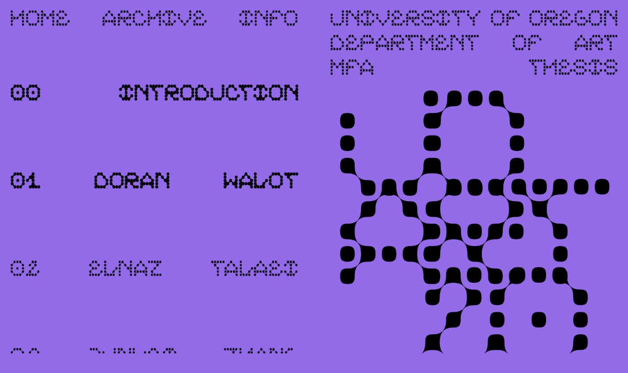

--- FILE ---
content_type: text/html; charset=utf-8
request_url: https://www.uoartmfa.com/2020-2021
body_size: 2082
content:
<!DOCTYPE html><html data-wf-page="62f547349abfb33bc7750fc6" data-wf-site="5ec598cb9a88c9d66041b430" class="wf-loading w-mod-js wf-montserrat-n1-loading wf-montserrat-i1-loading wf-montserrat-n2-loading wf-montserrat-i2-loading wf-montserrat-n3-loading wf-montserrat-i3-loading wf-montserrat-n4-loading wf-montserrat-i4-loading wf-montserrat-n5-loading wf-montserrat-i5-loading wf-montserrat-n6-loading wf-montserrat-i6-loading wf-montserrat-n7-loading wf-montserrat-i7-loading wf-montserrat-n8-loading wf-montserrat-i8-loading wf-montserrat-n9-loading wf-montserrat-i9-loading wf-nunito-i2-loading wf-nunito-n3-loading wf-nunito-i3-loading wf-nunito-n4-loading wf-nunito-i4-loading wf-nunito-n6-loading wf-nunito-i6-loading wf-nunito-n7-loading wf-nunito-i7-loading wf-nunito-n8-loading wf-nunito-i8-loading wf-nunito-n9-loading wf-nunito-i9-loading wf-firasans-n1-loading wf-firasans-i1-loading wf-firasans-n2-loading wf-firasans-i2-loading wf-firasans-n3-loading wf-firasans-i3-loading wf-firasans-n4-loading wf-firasans-i4-loading wf-firasans-n5-loading wf-firasans-i5-loading wf-firasans-n6-loading wf-firasans-i6-loading wf-firasans-n7-loading wf-firasans-i7-loading wf-firasans-n8-loading wf-firasans-i8-loading wf-firasans-n9-loading wf-firasans-i9-loading wf-poppins-n1-loading wf-poppins-i1-loading wf-poppins-n2-loading wf-poppins-i2-loading wf-poppins-n3-loading wf-poppins-i3-loading wf-poppins-n4-loading wf-poppins-i4-loading wf-poppins-n5-loading wf-poppins-i5-loading wf-poppins-n6-loading wf-poppins-i6-loading wf-poppins-n7-loading wf-poppins-i7-loading wf-poppins-n8-loading wf-poppins-i8-loading wf-poppins-n9-loading wf-poppins-i9-loading wf-sourcesanspro-n2-loading wf-sourcesanspro-i2-loading wf-sourcesanspro-n3-loading wf-sourcesanspro-i3-loading wf-sourcesanspro-n4-loading wf-sourcesanspro-i4-loading wf-sourcesanspro-n6-loading wf-sourcesanspro-i6-loading wf-sourcesanspro-n7-loading wf-sourcesanspro-i7-loading wf-sourcesanspro-n9-loading wf-sourcesanspro-i9-loading wf-nunito-n2-loading wf-spacemono-n4-loading wf-spacemono-i4-loading wf-spacemono-n7-loading wf-spacemono-i7-loading wf-alfaslabone-n4-loading wf-dmsans-n4-loading wf-dmsans-i4-loading wf-dmsans-n5-loading wf-dmsans-i5-loading wf-dmsans-n7-loading wf-dmsans-i7-loading wf-dmserifdisplay-n4-loading wf-dmserifdisplay-i4-loading wf-quattrocento-n4-loading wf-quattrocento-n7-loading wf-fanwoodtext-n4-loading wf-fanwoodtext-i4-loading w-mod-ix"><head><style>.wf-force-outline-none[tabindex="-1"]:focus{outline:none;}</style>
  <meta charset="utf-8">
  <title>UO Art MFA Thesis 2020</title>
  <meta content="UO Art MFA Thesis 2020 featuring Doran Walot, Elnaz Talaei and Junwei Zhang." name="description">
  <meta content="UO Art MFA Thesis 2020" property="og:title">
  <meta content="UO Art MFA Thesis 2020 featuring Doran Walot, Elnaz Talaei and Junwei Zhang." property="og:description">
  <meta content="UO Art MFA Thesis 2020" property="twitter:title">
  <meta content="UO Art MFA Thesis 2020 featuring Doran Walot, Elnaz Talaei and Junwei Zhang." property="twitter:description">
  <meta property="og:type" content="website">
  <meta content="summary_large_image" name="twitter:card">
  <meta content="width=device-width, initial-scale=1" name="viewport">
  <meta content="Webflow" name="generator">
  <link href="css/normalize.css" rel="stylesheet" type="text/css">
  <link href="css/webflow.css" rel="stylesheet" type="text/css">
  <link href="css/uoartmfa.webflow.css" rel="stylesheet" type="text/css">
  <link href="https://fonts.googleapis.com" rel="preconnect">
  <link href="https://fonts.gstatic.com" rel="preconnect" crossorigin="anonymous">
  
  <link rel="stylesheet" href="https://fonts.googleapis.com/css?family=Montserrat:100,100italic,200,200italic,300,300italic,400,400italic,500,500italic,600,600italic,700,700italic,800,800italic,900,900italic%7CNunito:200italic,300,300italic,regular,italic,600,600italic,700,700italic,800,800italic,900,900italic%7CFira+Sans:100,100italic,200,200italic,300,300italic,regular,italic,500,500italic,600,600italic,700,700italic,800,800italic,900,900italic%7CPoppins:100,100italic,200,200italic,300,300italic,regular,italic,500,500italic,600,600italic,700,700italic,800,800italic,900,900italic%7CSource+Sans+Pro:200,200italic,300,300italic,regular,italic,600,600italic,700,700italic,900,900italic%7CNunito:200,200italic,300,300italic,regular,italic,600,600italic,700,700italic,800,800italic,900,900italic%7CSpace+Mono:regular,italic,700,700italic%7CAlfa+Slab+One:regular%7CDM+Sans:regular,italic,500,500italic,700,700italic%7CDM+Serif+Display:regular,italic%7CQuattrocento:regular,700%7CFanwood+Text:regular,italic" media="all">
  
  <link href="images/favicon.png" rel="shortcut icon" type="image/x-icon">
  <link href="images/webclip.png" rel="apple-touch-icon">
  <style>
::selection { background-color: rgba(255, 255, 255, .99) !important; }
</style>
</head>
<body class="body no-overflow _2020">
  <div class="uo-art-mfa-2021">
    <div class="website2 home2 _2022">
      <div class="section">
        <div data-collapse="medium" data-animation="default" data-duration="300" data-easing="ease" data-easing2="ease" role="banner" class="navbar site-navigation w-nav">
          <div class="div-block-7">
            <div class="div-block-3">
              <div class="div-block-9">
                <a class="nav-link first" href="/2022-2023">University of Oregon Department of Art MFA&nbsp;Thesis Show 2020 &nbsp;&nbsp;&nbsp;&nbsp;&nbsp;&nbsp;&nbsp;&nbsp;&nbsp;&nbsp;&nbsp;&nbsp;&nbsp;&nbsp;&nbsp;&nbsp;&nbsp;&nbsp;&nbsp;&nbsp;&nbsp;&nbsp;&nbsp;</a>
              </div>
            </div>
            <div class="div-block-3">
              <div class="div-block-10">
                <a href="https://artdesign.uoregon.edu/about" target="_blank" class="nav-link first">About</a>
              </div>
              <div class="div-block-6">
                <a href="mailto:artdesign@uoregon.edu?subject=MFA%20Thesis%20Show%202020" class="nav-link">Contact</a>
              </div>
            </div>
          </div>
        <div class="w-nav-overlay" data-wf-ignore="" id="w-nav-overlay-0"></div></div>
      </div>
      <div class="section-2023">
        <div class="div-block home-grid-2">
          <ol role="list" class="list2 w-list-unstyled">
            <li class="list-item-8 logo mobile-show">
              <h3 class="heading-3 justify-special _2020-link">University of Oregon</h3>
              <h3 class="heading-3 justify-special _2020-link">Department of Art</h3>
              <h3 class="heading-3 justify-special _2020-link">MFA&nbsp;Thesis</h3>
            </li>
            <li class="list-item-8 mobile-home-about home-about">
              <a class="link nav-link black ark-es" href="/">Home</a>
              <a class="link nav-link black-link ark-es" href="/archive">Archive</a>
              <a class="link nav-link black-link ark-es" href="/2020/credits">Info</a>
            </li>
            <li class="list-item-8 people-mobile">
              <a class="link chapter-link _2021-link justify-special black ark-es" href="/2020/introduction">00 Introduction</a>
            </li>
            <li class="list-item-8">
              <a class="link chapter-link _2021-link justify-special black ark-es" href="/2020/doran-walot">01 Doran Walot</a>
            </li>
            <li class="list-item-8">
              <a class="link chapter-link elnaz-talaei-link justify-special black ark-es" href="/2020/elnaz-talaei">02 Elnaz Talaei</a>
            </li>
            <li class="list-item-8">
              <a class="link chapter-link junwei-zhang-link justify-special black ark-es" href="/2020/junwei-zhang">03 Junwei Zhang</a>
            </li>
          </ol>
          <div id="w-node-d630d069-79ee-9a7e-527d-7066a3d352b8-c7750fc6" class="div-block-11">
            <div class="div-block-12">
              <ol role="list" class="list2 logo w-list-unstyled">
                <li class="list-item-8 logo desktop-show">
                  <a href="https://artdesign.uoregon.edu/art/grad/mfa" target="_blank" class="link-block-2 black-link w-inline-block">
                    <h3 class="heading-3 justify-special black ark-es">University of Oregon</h3>
                    <h3 class="heading-3 justify-special black ark-es">Department of Art</h3>
                    <h3 class="heading-3 justify-special black text ark-es">MFA&nbsp;Thesis</h3>
                  </a>
                </li>
              </ol>
            </div>
            <div class="div-block-13"><img src="images/UO20_MFA_Catalog_Web_UO_2.png" sizes="(max-width: 991px) 100vw, (max-width: 1919px) 46vw, (max-width: 6382px) 47vw, 3000px" srcset="images/UO20_MFA_Catalog_Web_UO_2-p-500.png 500w, images/UO20_MFA_Catalog_Web_UO_2-p-800.png 800w, images/UO20_MFA_Catalog_Web_UO_2-p-1080.png 1080w, images/UO20_MFA_Catalog_Web_UO_2-p-1600.png 1600w, images/UO20_MFA_Catalog_Web_UO_2-p-2000.png 2000w, images/UO20_MFA_Catalog_Web_UO_2.png 3000w" alt="" class="uo23-image home-image-2"><img src="images/DW_01.jpg" sizes="100vw" srcset="images/DW_01-p-1080.jpeg 1080w, images/DW_01.jpg 1500w" alt="" class="doran-walot-image home-image"><img src="images/Elnaz_IMG_8464-4.jpg" sizes="100vw" srcset="images/Elnaz_IMG_8464-4-p-500.jpeg 500w, images/Elnaz_IMG_8464-4-p-800.jpeg 800w, images/Elnaz_IMG_8464-4-p-1080.jpeg 1080w, images/Elnaz_IMG_8464-4.jpg 1500w" alt="" class="elnaz-talaei-image home-image"><img src="images/JW_3.jpg" sizes="100vw" srcset="images/JW_3-p-500.jpeg 500w, images/JW_3-p-1080.jpeg 1080w, images/JW_3.jpg 1500w" alt="" class="junwei-zhang-image home-image"></div><img src="images/UO20_MFA_Catalog_Web_UO_2.png" sizes="(max-width: 479px) 100vw, (max-width: 991px) 45vw, 100vw" srcset="images/UO20_MFA_Catalog_Web_UO_2-p-500.png 500w, images/UO20_MFA_Catalog_Web_UO_2-p-800.png 800w, images/UO20_MFA_Catalog_Web_UO_2-p-1080.png 1080w, images/UO20_MFA_Catalog_Web_UO_2-p-1600.png 1600w, images/UO20_MFA_Catalog_Web_UO_2-p-2000.png 2000w, images/UO20_MFA_Catalog_Web_UO_2.png 3000w" alt="" class="image-7 desktop">
          </div>
        </div>
      </div>
    </div>
  </div>
  <div class="w-embed">
    <style>
    .w-slider-nav-invert>div {background: none; border: 2px solid black;}
    .w-slider-dot.w-active {background: black;}
    .justify-special {
    	width: 100%;
    }
    .justify-special:after {
      content: "";
      display: inline-block;
      width: 100%;
    }
    .home-grid {
    	box-sizing: border-box;
    }
    @media only screen and (min-width: 1980px) {
    	.w-slider-dot {
      	width: 1.5vw;
        height: 1.5vw;
        margin: 0 .25vw !important;
      }
    }
</style>
  </div>
  
  

</body></html>

--- FILE ---
content_type: text/css; charset=UTF-8
request_url: https://www.uoartmfa.com/css/uoartmfa.webflow.css
body_size: 8555
content:
@font-face {
  font-family: Abcgintonord trial;
  src: url('../fonts/ABCGintoNord-Black-Trial.woff') format("woff");
  font-weight: 900;
  font-style: normal;
  font-display: swap;
}

@font-face {
  font-family: "Wingdings 3";
  src: url('../fonts/Wingdings-3.ttf') format("truetype");
  font-weight: 400;
  font-style: normal;
  font-display: auto;
}

@font-face {
  font-family: Ark es;
  src: url('../fonts/ARK-ES-DenseLight.otf') format("opentype");
  font-weight: 300;
  font-style: normal;
  font-display: auto;
}

@font-face {
  font-family: Graphik Super;
  src: url('../fonts/Graphik-Super.otf') format("opentype");
  font-weight: 900;
  font-style: normal;
  font-display: swap;
}

@font-face {
  font-family: Graphik Thin;
  src: url('../fonts/Graphik-Thin.otf') format("opentype");
  font-weight: 100;
  font-style: normal;
  font-display: swap;
}

@font-face {
  font-family: Graphik Regular;
  src: url('../fonts/Graphik-Regular.otf') format("opentype");
  font-weight: 400;
  font-style: normal;
  font-display: swap;
}

@font-face {
  font-family: Graphik Medium;
  src: url('../fonts/Graphik-Medium.otf') format("opentype");
  font-weight: 500;
  font-style: normal;
  font-display: swap;
}

@font-face {
  font-family: Graphik Semi Bold;
  src: url('../fonts/Graphik-Semibold.otf') format("opentype");
  font-weight: 600;
  font-style: normal;
  font-display: swap;
}

@font-face {
  font-family: Graphik Bold;
  src: url('../fonts/Graphik-Bold.otf') format("opentype");
  font-weight: 700;
  font-style: normal;
  font-display: swap;
}

:root {
  --black: black;
  --dark: black;
  --white: white;
  --saddle-brown: #664a26;
  --black-2: #936ae7;
  --bg-2025: #211d51;
  --rosy-brown: #a78c99;
  --a78c99: black;
  --medium: #838383;
  --light: #dddcdc;
  --dark-transparent: #00000080;
}

body {
  color: var(--black);
  font-family: DM Sans, sans-serif;
  font-size: 16px;
  line-height: 20px;
}

h1 {
  margin-top: 20px;
  margin-bottom: 12px;
  font-size: 52px;
  font-weight: 700;
  line-height: 1.2;
}

h2 {
  margin-top: 24px;
  margin-bottom: 16px;
  font-size: 40px;
  font-weight: 700;
  line-height: 1.2;
}

h3 {
  margin-top: 24px;
  margin-bottom: 12px;
  font-size: 32px;
  font-weight: 700;
  line-height: 1.3;
}

h4 {
  margin-top: 20px;
  margin-bottom: 12px;
  font-size: 28px;
  font-weight: 700;
  line-height: 1.4;
}

h5 {
  margin-top: 20px;
  margin-bottom: 12px;
  font-size: 24px;
  font-weight: 700;
  line-height: 1.4;
}

h6 {
  margin-top: 16px;
  margin-bottom: 12px;
  font-size: 20px;
  font-weight: 700;
  line-height: 1.4;
}

p {
  margin-bottom: 16px;
  font-size: 18px;
  line-height: 1.6;
}

a {
  color: var(--black);
  text-decoration: underline;
}

.nav-link {
  color: var(--dark);
  font-family: Montserrat, sans-serif;
  font-size: 20px;
  font-weight: 600;
  text-decoration: none;
}

.navbar {
  background-color: #0000;
  flex: 0 auto;
}

.site-navigation {
  grid-column-gap: 0px;
  grid-row-gap: 0px;
  direction: ltr;
  flex-direction: row;
  flex: 0 auto;
  order: 0;
  grid-template-rows: 0;
  grid-template-columns: 1fr 1fr 1fr;
  grid-auto-columns: 1fr;
  grid-auto-flow: column;
  place-content: center space-between;
  align-self: auto;
  place-items: center;
  width: 100%;
  padding-top: 0;
  display: block;
}

.section {
  flex-wrap: nowrap;
  justify-content: space-between;
  align-items: center;
  height: 10vh;
  padding: 0 20px;
  display: none;
}

.nav-link {
  transform-origin: 50% 0;
  text-align: right;
  transform-style: preserve-3d;
  order: -1;
  font-family: Graphik;
  font-size: 1.35vw;
  font-weight: 500;
  line-height: 2.35vw;
  display: block;
  transform: scale3d(1, 1.15, 1);
}

.nav-link.w--current {
  float: none;
  clear: none;
  text-align: center;
  flex: 1;
  order: 0;
  align-self: auto;
}

.nav-link.first {
  transform-origin: 50% 0;
  text-align: left;
  transform-style: preserve-3d;
  font-family: Graphik;
  font-size: 1.35vw;
  font-weight: 500;
  line-height: 2.35vw;
  display: block;
  transform: scale3d(1, 1.15, 1);
}

.nav-link.first.w--current {
  text-align: left;
  flex: 1;
  order: -1;
  align-self: auto;
  font-family: Graphik;
  display: block;
}

.body {
  cursor: default;
  object-fit: contain;
  background-color: #936ae7;
  font-family: Graphik;
  font-weight: 500;
  overflow: visible;
}

.body.no-overflow {
  cursor: default;
  background-color: #0053ff;
  overflow: visible;
}

.body.no-overflow.brown {
  background-color: var(--saddle-brown);
}

.body.no-overflow._2020 {
  background-color: var(--black-2);
}

.body.no-overflow.bg-2023 {
  background-color: #fff;
}

.body.no-overflow.bg-2025 {
  background-color: var(--bg-2025);
  color: var(--white);
}

.div-block {
  grid-column-gap: 5vw;
  grid-row-gap: 16px;
  cursor: default;
  grid-template-rows: auto;
  grid-template-columns: 1fr 1fr;
  grid-auto-columns: 1fr;
  height: 100%;
  padding: 20px;
  display: grid;
  position: static;
}

.div-block.post-grid {
  cursor: default;
  height: auto;
  padding-bottom: 0;
}

.list2 {
  flex-direction: column;
  justify-content: space-between;
  align-items: flex-start;
  margin-top: 7px;
  margin-bottom: 0;
  padding-left: 0;
  list-style-type: none;
  display: flex;
  position: static;
}

.list2.logo {
  flex-direction: column;
  flex: 0 auto;
  justify-content: space-between;
  align-self: flex-start;
  width: 100%;
}

.link.chapter-link {
  text-align: justify;
  text-transform: none;
  transform-style: preserve-3d;
  font-size: 3vw;
  line-height: 3vw;
  text-decoration: none;
  display: block;
  transform: scale3d(1, 1.15, 1);
}

.link.chapter-link:hover {
  font-family: Ark es, sans-serif;
  font-weight: 300;
}

.link.chapter-link.w--current {
  margin-bottom: 20px;
}

.link.chapter-link._2021-link {
  transform-origin: 50% 0;
  transform-style: preserve-3d;
}

.link.chapter-link._2021-link:hover {
  transform-origin: 50% 0;
  transform: scale3d(1, 1.15, 1);
}

.link.chapter-link._2021-link.justify-special {
  color: var(--black);
  transform-style: preserve-3d;
  margin-top: 0;
  font-family: Graphik;
  font-size: 3vw;
  transition: color .2s;
  transform: scale3d(1, 1.15, 1);
}

.link.chapter-link._2021-link.justify-special:hover {
  opacity: 1;
  color: var(--white);
  font-family: Graphik;
  font-weight: 500;
}

.link.chapter-link._2021-link.justify-special.black:hover {
  opacity: 1;
  font-weight: 500;
}

.link.chapter-link._2021-link.justify-special.black.ark-es:hover {
  color: var(--white);
  font-family: Ark es, sans-serif;
}

.link.chapter-link._2021-link.justify-special.graphik {
  color: var(--black);
  font-family: Graphik;
}

.link.chapter-link._2021-link.justify-special.graphik:hover {
  opacity: 1;
  color: var(--black);
  font-family: Ark es, sans-serif;
}

.link.chapter-link._2021-link.justify-special.ark-es {
  color: var(--black);
  font-family: Ark es, sans-serif;
}

.link.chapter-link._2021-link.justify-special.text {
  color: var(--black);
  font-family: DM Serif Display, sans-serif;
  font-weight: 600;
  transform: none;
}

.link.chapter-link._2021-link.justify-special.text:hover {
  opacity: 1;
  font-family: Graphik;
}

.link.chapter-link._2021-link.justify-special.text.graphik_semi_bold {
  font-family: Graphik Semi Bold, sans-serif;
}

.link.chapter-link._2021-link.justify-special.mobile:hover {
  font-family: Abcgintonord trial, sans-serif;
}

.link.chapter-link._2021-link.justify-special {
  color: #fff;
  transform-style: preserve-3d;
  align-self: auto;
  margin-top: 0;
  font-size: 3vw;
  line-height: 2vw;
  transition: color .2s;
  transform: scale3d(1, 1.15, 1);
}

.link.chapter-link._2021-link.justify-special {
  color: #fff;
  transform-style: preserve-3d;
  align-self: auto;
  margin-top: 0;
  font-family: Abcgintonord trial, sans-serif;
  font-size: 3vw;
  font-weight: 900;
  line-height: 2vw;
  transition: color .2s;
  transform: scale3d(1, 1.15, 1);
}

.link.chapter-link._2021-link.justify-special-2021 {
  text-align: justify;
  flex: 0 auto;
  justify-content: space-between;
  width: 100%;
  display: block;
}

.link.chapter-link._2021-link.justify-special {
  color: var(--white);
  transform-style: preserve-3d;
  align-self: auto;
  margin-top: 0;
  font-family: Graphik;
  font-size: 3vw;
  line-height: 2vw;
  transition: color .2s;
  transform: scale3d(1, 1.15, 1);
}

.link.chapter-link._2021-link.justify-special.black {
  color: var(--black);
  font-family: Graphik;
}

.link.chapter-link._2021-link.justify-special.black:hover {
  opacity: 1;
  color: var(--white);
}

.link.chapter-link._2021-link.justify-special.black.graphik:hover {
  color: var(--black);
  font-family: Ark es, sans-serif;
}

.link.chapter-link._2021-link.justify-special.black.ark-es {
  font-family: Ark es, sans-serif;
}

.link.chapter-link._2021-link.justify-special.text {
  font-family: Graphik;
}

.link.chapter-link.elnaz-talaei-link {
  transform-origin: 50% 0;
}

.link.chapter-link.elnaz-talaei-link.justify-special {
  font-size: 3vw;
  line-height: 2vw;
  transition: color .2s;
}

.link.chapter-link.elnaz-talaei-link.justify-special:hover {
  color: var(--black);
  font-family: Ark es, sans-serif;
}

.link.chapter-link.elnaz-talaei-link.justify-special.black.ark-es {
  font-family: Ark es, sans-serif;
}

.link.chapter-link.elnaz-talaei-link.justify-special.black.ark-es:hover {
  color: var(--white);
}

.link.chapter-link.junwei-zhang-link {
  transform-origin: 50% 0;
}

.link.chapter-link.junwei-zhang-link.justify-special {
  font-size: 3vw;
  line-height: 2vw;
  transition: color .2s;
}

.link.chapter-link.junwei-zhang-link.justify-special:hover {
  color: var(--black);
  font-family: Ark es, sans-serif;
}

.link.chapter-link.junwei-zhang-link.justify-special.black.ark-es {
  font-family: Ark es, sans-serif;
}

.link.chapter-link.junwei-zhang-link.justify-special.black.ark-es:hover {
  color: var(--white);
}

.link.chapter-link.justify-special {
  line-height: 2vw;
}

.link.chapter-link.justify-special._2023-link {
  color: var(--rosy-brown);
  font-weight: 500;
}

.link.chapter-link.justify-special._2023-link.bouquet {
  color: var(--rosy-brown);
  text-align: justify;
  object-fit: contain;
  padding-top: 20px;
  font-family: Graphik Super, sans-serif;
  font-size: 3.5vw;
  font-weight: 900;
  line-height: 1vw;
  display: inline;
}

.link.chapter-link.justify-special._2023-link.bouquet._2024-link {
  color: var(--black);
}

.link.chapter-link.justify-special._2023-link.bouquet._2024-link.color-white {
  color: var(--white);
}

.link.chapter-link.justify-special._2023-link.white {
  font-family: Graphik Super, sans-serif;
  font-weight: 900;
}

.link.chapter-link.justify-special._2023-link.bouquet-copy {
  color: var(--black);
  text-align: justify;
  object-fit: contain;
  text-align: justify;
  object-fit: contain;
  padding-top: 20px;
  font-family: Graphik Super, sans-serif;
  font-size: 3.5vw;
  font-weight: 900;
  line-height: 1vw;
  display: inline;
}

.link.chapter-link.justify-special._2023-link.bouquet-copy.color-white {
  color: var(--white);
}

.link.chapter-link.justify-special._2023-link.bouquet-copy {
  color: var(--black);
  text-align: justify;
  object-fit: contain;
  padding-top: 20px;
  font-family: Graphik Super, sans-serif;
  font-size: 3.5vw;
  font-weight: 900;
  line-height: 1vw;
  display: inline;
}

.link.chapter-link.justify-special._2023-link.bouquet-copy._2024-link.color-white {
  color: var(--white);
}

.link.chapter-link._2021-link.justify-special {
  color: #fff;
  font-family: Abcgintonord trial, sans-serif;
  font-size: 3vw;
  line-height: 2vw;
  transition: color .2s;
}

.link.chapter-link._2021-link.justify-special:hover {
  opacity: .73;
  color: #fff;
  font-family: Abcgintonord trial, sans-serif;
}

.link.chapter-link._2021-link {
  transform-origin: 50% 0;
}

.link.chapter-link._2021-link.justify-special {
  color: #fff;
  font-size: 3vw;
  line-height: 2vw;
  transition: color .2s;
}

.link.chapter-link._2021-link.justify-special:hover {
  opacity: .73;
  color: #fff;
}

.link.chapter-link._2021-link.justify-special {
  font-size: 3vw;
  line-height: 2vw;
  transition: color .2s;
}

.link.chapter-link._2021-link.justify-special:hover {
  color: #fff;
  font-family: Graphik;
}

.link.chapter-link._2021-link.justify-special.text {
  transform: none;
}

.link.chapter-link._2023-link.white {
  color: var(--rosy-brown);
  font-family: Graphik Super, sans-serif;
  font-weight: 900;
}

.link.chapter-link._2023-link.white.w--current {
  margin-bottom: 0;
}

.link.chapter-link._2023-link.white._2024_hed_link {
  color: var(--dark);
}

.link.chapter-link._2023-link.white._2024-link.color-black, .link.chapter-link._2023-link.white._2024-link.color-black.w--current {
  color: var(--black);
}

.link.chapter-link._2023-link.white._2024-link.color-white {
  color: var(--white);
}

.link.nav-link {
  font-size: 3vw;
  line-height: 2vw;
  transition: color .2s;
}

.link.nav-link.w--current:hover {
  opacity: 1;
}

.link.nav-link.w--current:focus, .link.nav-link.black {
  color: var(--black);
}

.link.nav-link.black.text {
  font-family: Graphik;
}

.link.nav-link.black.text:hover {
  opacity: 1;
  color: var(--black);
  font-family: Ark es, sans-serif;
}

.link.nav-link.black.text.w--current {
  color: var(--black);
}

.link.nav-link.black.text.w--current:hover {
  color: var(--white);
}

.link.nav-link.black.ark-es {
  font-family: Ark es, sans-serif;
}

.link.nav-link.black.ark-es:hover {
  opacity: 1;
}

.link.nav-link.black.ark-es.w--current {
  color: var(--dark);
}

.link.nav-link.black.ark-es.w--current:hover {
  color: var(--white);
}

.link.nav-link.black-link {
  color: var(--black);
}

.link.nav-link.black-link.graphik {
  font-family: Graphik;
}

.link.nav-link.black-link.graphik:hover {
  opacity: 1;
  color: var(--black);
  font-family: Ark es, sans-serif;
}

.link.nav-link.black-link.ark-es {
  font-family: Ark es, sans-serif;
}

.link.nav-link {
  color: #fff;
  order: 0;
  font-size: 3vw;
  line-height: 2vw;
  transition: color .2s;
}

.link.nav-link:hover {
  opacity: .73;
  color: #fff;
}

.link.nav-link.w--current:focus {
  color: var(--white);
}

.link.nav-link._2022-link {
  color: var(--white);
  font-family: Abcgintonord trial, sans-serif;
  font-weight: 900;
}

.link.nav-link._2022-link:hover {
  font-family: Abcgintonord trial, sans-serif;
}

.link.nav-link._2022-link.white.w--current {
  color: var(--white);
  font-family: Graphik Super, sans-serif;
}

.link.nav-link._2022-link.bouquet {
  font-family: Graphik Super, sans-serif;
}

.link.nav-link._2023-link.bouquet {
  color: var(--rosy-brown);
  font-family: Graphik Super, sans-serif;
}

.link.nav-link {
  color: var(--black);
  order: 0;
  font-family: Graphik;
  font-size: 3vw;
  line-height: 2vw;
  transition: color .2s;
}

.link.nav-link:hover {
  color: #fff;
  font-family: Graphik;
}

.link.nav-link.w--current {
  flex: 0 auto;
}

.link.nav-link._2021-link.text {
  font-family: Graphik Semi Bold, sans-serif;
  font-weight: 600;
  transform: none;
}

.link.nav-link._2021-link.text:hover {
  opacity: 1;
  font-family: Graphik Semi Bold, sans-serif;
}

.link.nav-link._2021-link.text.w--current {
  font-family: Graphik Semi Bold, sans-serif;
}

.link.nav-link {
  order: 0;
  font-size: 3vw;
  line-height: 2vw;
  transition: color .2s;
}

.link.nav-link:hover {
  opacity: 1;
  color: #fff;
  font-family: Graphik;
}

.link.nav-link.w--current {
  color: var(--black);
  flex: 0 auto;
}

.section-2023 {
  height: 100vh;
  margin-bottom: 0;
  padding: 0;
  display: block;
}

.section-2023.article {
  height: auto;
  margin-bottom: 0;
}

.section-2023._2021 {
  height: auto;
}

.paragraph {
  transform-origin: 50% 0;
  text-align: justify;
  margin-bottom: 0;
  font-family: Graphik;
  font-size: 1.35vw;
  line-height: 2.35vw;
}

.div-block-2 {
  transform-origin: 50% 0;
  transform-style: preserve-3d;
  margin-bottom: 0;
  transform: none;
}

.doran-walot-image {
  border: 1px solid #000;
  border-radius: 20px;
  width: auto;
  height: 70vh;
  margin-left: auto;
  margin-right: auto;
  display: none;
}

.doran-walot-image.home-image {
  object-fit: contain;
  object-position: 50% 100%;
  border-width: 2px;
  height: auto;
  max-height: 70vh;
}

.uo23-image {
  order: 0;
  align-self: auto;
  margin-left: auto;
  margin-right: auto;
  display: block;
}

.uo23-image.home-image-2 {
  object-position: 50% 100%;
  position: relative;
}

.uo23-image.home-image {
  float: none;
  clear: none;
  opacity: 1;
  text-align: left;
  object-fit: contain;
  object-position: 50% 50%;
  object-fit: contain;
  object-position: 50% 50%;
  object-position: 50% 50%;
  flex: 0 0 0;
  align-self: center;
  width: 100%;
  height: auto;
  margin-left: 0;
  margin-right: 0;
  position: static;
  left: auto;
}

.uo23-image.color-white {
  color: var(--white);
  padding-bottom: 30px;
}

.elnaz-talaei-image {
  border: 1px solid #000;
  border-radius: 20px;
  height: 70px;
  margin-left: auto;
  margin-right: auto;
  display: none;
}

.elnaz-talaei-image.home-image {
  object-fit: contain;
  object-position: 50% 100%;
  border-width: 2px;
  height: auto;
  max-height: 70vh;
}

.junwei-zhang-image {
  border: 1px solid #000;
  border-radius: 20px;
  height: 70vh;
  margin-left: auto;
  margin-right: auto;
  display: none;
}

.junwei-zhang-image.home-image {
  object-fit: contain;
  object-position: 50% 100%;
  border-width: 2px;
  height: auto;
  max-height: 70vh;
}

.div-block-3 {
  grid-column-gap: 16px;
  grid-row-gap: 16px;
  grid-template-rows: auto;
  grid-template-columns: .5fr .5fr 1.5fr .75fr;
  grid-auto-columns: 1fr;
  justify-content: space-between;
  display: flex;
}

.next-link {
  flex: 0 auto;
  order: 0;
  align-self: flex-end;
  font-size: 1.35vw;
  line-height: 2.35vw;
  display: block;
}

.link-block {
  text-align: left;
  margin-top: 100px;
  text-decoration: none;
  display: block;
}

.link-block:hover {
  text-decoration: none;
}

.link-block.w--current:hover {
  text-decoration: underline;
  display: inline-block;
}

.link-block.archive {
  margin-top: 0;
}

.link-block._2022-link {
  color: var(--white);
  justify-content: space-between;
  font-family: Abcgintonord trial, sans-serif;
  display: flex;
}

.link-block._2023-link.bouquet {
  color: var(--rosy-brown);
  font-family: Graphik Super, sans-serif;
}

.div-block-6 {
  justify-content: center;
  align-items: center;
  display: block;
}

.div-block-7 {
  grid-column-gap: 16px;
  grid-row-gap: 16px;
  grid-template-rows: auto;
  grid-template-columns: 1fr 1fr;
  grid-auto-columns: 1fr;
  display: grid;
}

.div-block-8 {
  z-index: 99999;
  width: 100vw;
  height: 100vh;
  position: absolute;
  inset: 0% auto auto 0%;
  overflow: hidden;
}

.div-block-8.loading {
  background-image: url('../images/UO20_MFA_Catalog_Web_4.jpg');
  background-position: 50%;
  background-repeat: no-repeat;
  background-size: cover;
  width: 100%;
  height: 100%;
  display: none;
  inset: 0;
  overflow: hidden;
}

.div-block-8.loading-2 {
  z-index: 99998;
  background-image: url('../images/UO20_MFA_Catalog_Web_4_2.jpg');
  background-position: 50%;
  background-repeat: no-repeat;
  background-size: cover;
  width: 100%;
  height: 100%;
  display: none;
  inset: 0% 0 0 0%;
}

.div-block-8.loading-3 {
  background-image: url('../images/UO20_MFA_Catalog_Web_UO_Loading_3_3.jpg');
  background-position: 50%;
  background-repeat: no-repeat;
  background-size: cover;
  height: 100%;
  display: none;
}

.div-block-8.loading-mobile {
  height: 100%;
  display: none;
}

.website2, .website2.home2 {
  height: 100vh;
}

.slide {
  background-image: url('../images/DW_04.jpg');
  background-position: 0%;
  background-repeat: no-repeat;
  background-size: contain;
}

.slide.junwei {
  background-image: none;
}

.slider {
  background-color: #0000;
  width: 100%;
  height: 400px;
  display: block;
}

.slider.post {
  flex-direction: column;
  width: 100%;
  height: 500px;
  display: flex;
}

.slider.post.junwei {
  display: none;
}

.list-item-4 {
  flex: 0 auto;
  width: 100%;
  position: static;
}

.list-item-4.archive {
  margin-bottom: 20px;
}

.slide-nav {
  margin-top: 20px;
  position: absolute;
  top: 385px;
  left: auto;
  right: auto;
}

.slide-nav.post {
  float: left;
  flex: 0 auto;
  align-self: flex-start;
  align-items: flex-start;
  margin-left: 0;
  display: block;
  position: static;
  top: 0;
}

.left-arrow, .right-arrow {
  display: none;
}

.heading-2 {
  transform-origin: 50% 0;
  text-align: left;
  transform-style: preserve-3d;
  margin-top: 0;
  margin-bottom: 20px;
  font-family: Ark es, sans-serif;
  font-size: 3vw;
  font-weight: 300;
  line-height: 3vw;
  transform: scale3d(1, 1.15, 1);
}

.heading-2.next-link {
  text-align: right;
  transform-style: preserve-3d;
  font-family: Graphik;
  transition: color .2s;
  transform: none;
}

.heading-2.next-link:hover {
  color: var(--white);
  font-family: Graphik;
}

.heading-2.next-link.black.ark-es {
  color: var(--dark);
  font-family: Ark es, sans-serif;
}

.heading-2.next-link.black.ark-es:hover {
  opacity: 1;
  color: var(--white);
}

.heading-2.next-link.black.text.graphik {
  color: var(--dark);
  font-family: Graphik;
}

.heading-2.next-link.black.text.graphik:hover {
  opacity: 1;
  color: var(--white);
}

.heading-2.next-link._2022-link.white {
  color: var(--white);
  flex: 1;
  justify-content: space-between;
  font-family: Abcgintonord trial, sans-serif;
  display: flex;
}

.heading-2.justify-special {
  text-align: justify;
}

.heading-2.justify-special.introduction-title.ark-es {
  color: var(--black);
  font-family: Ark es, sans-serif;
}

.heading-2.justify-special.black.ark-es {
  color: var(--dark);
  font-family: Ark es, sans-serif;
}

.heading-2.justify-special.introduction-title {
  font-family: Abcgintonord trial, sans-serif;
  font-weight: 900;
}

.heading-2.justify-special.introduction-title._2022-link.white {
  color: var(--white);
  margin-bottom: 0;
  font-family: Graphik Super, sans-serif;
  font-weight: 900;
}

.heading-2.justify-special.introduction-title._2023-link.white {
  color: var(--black);
  font-family: Graphik Super, sans-serif;
  font-weight: 900;
}

.heading-2.justify-special.introduction-title._2023-link.white._2025-link {
  color: var(--white);
}

.heading-2.justify-special._2022-link.white {
  color: var(--white);
  font-family: Abcgintonord trial, sans-serif;
}

.heading-2.next-link {
  color: #fff;
  text-align: right;
  transform-style: preserve-3d;
  font-family: Abcgintonord trial, sans-serif;
  font-weight: 900;
  text-decoration: none;
  transition: color .2s;
  transform: none;
}

.heading-2.next-link._2023-link {
  color: var(--rosy-brown);
  text-align: justify;
  justify-content: space-between;
  font-family: Graphik Super, sans-serif;
  display: flex;
}

.heading-2.next-link._2023-link:hover {
  color: var(--rosy-brown);
  font-weight: 900;
}

.heading-2.justify-special {
  color: var(--black);
  text-align: justify;
  letter-spacing: 0;
  font-family: Graphik;
}

.heading-2.justify-special.introduction-title {
  font-weight: 400;
}

.heading-2.justify-special.introduction-title._2021-link.text {
  color: var(--black);
  font-family: Graphik;
}

.heading-2.justify-special.introduction-title {
  letter-spacing: 0;
  font-family: Graphik;
  font-weight: 400;
  position: static;
}

.heading-2.next-link {
  color: var(--black);
  text-align: right;
  transform-style: preserve-3d;
  font-family: Graphik;
  text-decoration: none;
  transition: color .2s;
  transform: none;
}

.heading-2.next-link:hover {
  opacity: 1;
  color: #fff;
  font-family: Graphik;
}

.slide-image {
  object-fit: contain;
  object-position: 0% 50%;
  border: 1px #000;
  border-radius: 0;
  width: 100%;
  height: auto;
  max-height: 100%;
  display: block;
  position: absolute;
  inset: auto auto 0% 0%;
}

.div-block-11 {
  flex-flow: column;
  place-content: center space-between;
  align-items: stretch;
  display: flex;
}

.div-block-11.right {
  flex-wrap: nowrap;
  justify-content: flex-start;
  align-items: flex-start;
  display: flex;
}

.list-item-8 {
  flex-direction: row-reverse;
  justify-content: space-between;
  align-self: stretch;
  width: 100%;
  display: flex;
}

.list-item-8.logo {
  flex-direction: column;
}

.list-item-8.logo.desktop-show {
  flex-direction: column;
  flex: 0 auto;
  justify-content: space-between;
  align-self: stretch;
}

.list-item-8.people-mobile {
  flex: none;
  width: auto;
  display: flex;
}

.list-item-8.mobile-home-about.home-about {
  flex-direction: row;
}

.list-item-8.mobile-home-about.home-about.home-archive {
  justify-content: space-between;
}

.list-item-8.desktop-show, .list-item-8.desktop-show.home-about {
  flex-direction: row;
}

.list-item-8.mobile-show {
  display: none;
}

.div-block-12 {
  object-fit: contain;
  flex-direction: column;
  flex: 0 auto;
  justify-content: space-around;
  align-self: stretch;
  display: flex;
}

.div-block-13 {
  flex: 0 auto;
  align-self: center;
  display: block;
}

.heading-3 {
  transform-origin: 50% 0;
  transform-style: preserve-3d;
  font-size: 3vw;
  font-weight: 500;
  line-height: 2vw;
  transform: scale3d(1, 1.15, 1);
}

.heading-3.justify-special {
  text-align: justify;
  margin-top: 0;
  margin-bottom: 0;
}

.heading-3.justify-special._2020-link {
  color: var(--black);
  font-family: Ark es, sans-serif;
}

.heading-3.justify-special.black {
  color: var(--black);
  font-family: Graphik;
}

.heading-3.justify-special.black.text {
  font-family: Graphik;
}

.heading-3.justify-special.black.ark-es {
  font-family: Ark es, sans-serif;
}

.heading-3.justify-special._2021-link {
  font-family: Graphik Semi Bold, sans-serif;
  font-weight: 600;
  transform: none;
}

.heading-3.justify-special._2021-link.text {
  font-family: Ark es, sans-serif;
  font-weight: 900;
}

.heading-3.justify-special.text._2021-link {
  color: var(--black);
  font-family: Graphik;
}

.heading-3.justify-special {
  color: #fff;
  text-align: justify;
  margin-top: 0;
  margin-bottom: 0;
}

.heading-3.justify-special.fk-raster {
  letter-spacing: 2px;
  white-space: normal;
}

.heading-3.justify-special.ginto {
  letter-spacing: 2px;
  white-space: normal;
  font-family: Abcgintonord trial, sans-serif;
}

.heading-3.justify-special.ginto._2022-link.white {
  color: var(--white);
}

.heading-3.justify-special._2022-link.white {
  color: var(--white);
  padding-top: 0;
  padding-bottom: 0;
  font-family: Graphik Super, sans-serif;
  font-size: 3vw;
  font-weight: 900;
  line-height: 3vw;
}

.heading-3.justify-special._2022-link.white.fk-raster {
  color: var(--white);
  font-size: 2.5vw;
  line-height: 2vw;
}

.heading-3.justify-special.bouquet {
  color: var(--rosy-brown);
}

.heading-3.justify-special.bouquet._2024-link {
  color: var(--black);
}

.heading-3.justify-special._2023-link {
  color: var(--black);
  -webkit-text-stroke-color: var(--rosy-brown);
  font-family: Graphik Super, sans-serif;
  font-weight: 900;
}

.heading-3.justify-special._2023-link.white {
  color: var(--black);
  font-family: Graphik Super, sans-serif;
}

.heading-3.justify-special._2023-link.white._2025-link, .heading-3.justify-special._2023-link.white.color-white {
  color: var(--white);
}

.heading-3.justify-special._2023-link.bouquet {
  color: var(--black);
}

.heading-3.justify-special._2023-link._2024_hed_link {
  color: var(--black);
  -webkit-text-stroke-color: var(--black);
}

.heading-3.justify-special._2023-link._2024_hed_link.color-white {
  color: var(--white);
}

.heading-3.justify-special._2023-link._2024-link.heading-black.color-black {
  -webkit-text-stroke-color: var(--black);
}

.heading-3.justify-special._2023-link._2024-link.heading-black.color-white, .heading-3.justify-special._2023-link._2024-link.color-black.color-white {
  color: var(--white);
}

.heading-3.justify-special._2023-link.color-rosy {
  color: var(--rosy-brown);
}

.heading-3.justify-special {
  color: var(--black);
  text-align: justify;
  margin-top: 0;
  margin-bottom: 0;
  font-family: Graphik;
}

.heading-3.justify-special.fk-raster {
  letter-spacing: 2px;
  white-space: normal;
  font-family: Graphik;
}

.div-block-16 {
  grid-column-gap: 16px;
  grid-row-gap: 16px;
  flex-wrap: wrap;
  grid-template-rows: auto auto;
  grid-template-columns: 1fr 1fr 1fr 1fr;
  grid-auto-columns: 1fr;
  place-content: stretch;
  width: 100%;
  margin-top: 20px;
  display: grid;
}

.lightbox-image {
  object-fit: cover;
  border: 2px #000;
  border-radius: 0;
  flex: 0 auto;
  width: auto;
  min-width: 100%;
  height: 100%;
  min-height: 150px;
  max-height: 150px;
  padding-left: 0;
}

.image-6 {
  width: 75%;
  margin-top: 25vw;
  margin-bottom: 10vw;
}

.div-block-17 {
  transform-origin: 50% 0;
  transform-style: preserve-3d;
  transform: scale3d(1, 1.15, 1);
}

.link-block-2 {
  text-decoration: none;
  transition: color .2s;
}

.link-block-2:hover {
  color: var(--white);
}

.image-7 {
  display: none;
}

.lightbox-main-image {
  border: 0 solid #000;
  border-radius: 0;
  width: 100%;
}

.artist-website-link {
  margin-top: 60px;
  display: inline-block;
}

.uo-art-mfa-2022 {
  display: block;
}

.div-block-18 {
  grid-column-gap: 5vw;
  grid-row-gap: 16px;
  cursor: default;
  border: 1px #000;
  grid-template-rows: auto;
  grid-template-columns: 1fr 1fr;
  grid-auto-columns: 1fr;
  padding: 20px;
  display: grid;
  position: static;
}

.div-block-18.home-grid {
  grid-column-gap: 5vw;
  background-color: #0000;
}

.div-block-18.home-grid.detail-page {
  border-style: none;
  height: auto;
}

.link-block-3 {
  font-family: Graphik Semi Bold, sans-serif;
  font-weight: 600;
  text-decoration: none;
  transition: color .2s;
}

.link-block-3:hover {
  color: #fff;
}

.link-block-3.next-link {
  margin-top: 100px;
}

.uo-art-mfa-2021 {
  display: block;
}

.nav-link-2 {
  transform-origin: 50% 0;
  text-align: right;
  transform-style: preserve-3d;
  order: -1;
  font-family: Graphik;
  font-size: 1.35vw;
  font-weight: 500;
  line-height: 2.35vw;
  display: block;
  transform: scale3d(1, 1.15, 1);
}

.nav-link-2.w--current {
  float: none;
  clear: none;
  text-align: center;
  flex: 1;
  order: 0;
  align-self: auto;
}

.nav-link-2.first {
  transform-origin: 50% 0;
  text-align: left;
  transform-style: preserve-3d;
  font-family: Graphik;
  font-size: 1.35vw;
  font-weight: 500;
  line-height: 2.35vw;
  display: block;
  transform: scale3d(1, 1.15, 1);
}

.nav-link-2.first.w--current {
  text-align: left;
  flex: 1;
  order: -1;
  align-self: auto;
  font-family: Graphik;
  display: block;
}

.website, .website.home {
  height: 100vh;
}

.website.home._2021 {
  height: auto;
  display: block;
}

.list {
  flex-direction: column;
  justify-content: space-between;
  align-items: flex-start;
  margin-top: 7px;
  margin-bottom: 0;
  padding-left: 0;
  list-style-type: none;
  display: flex;
  position: static;
}

.list.logo {
  flex-direction: column;
  flex: 0 auto;
  justify-content: space-between;
  align-self: flex-start;
  width: 100%;
}

.list._2023 {
  background-color: #0000;
  align-items: stretch;
  width: 100%;
  margin-top: 0;
  display: flex;
}

.list._2023._2025 {
  height: 100vh;
}

.div-block-19 {
  grid-column-gap: 16px;
  grid-row-gap: 16px;
  flex-direction: row;
  flex: 0 auto;
  grid-template-rows: auto auto;
  grid-template-columns: 1fr 1fr;
  grid-auto-columns: 1fr;
  justify-content: center;
  align-self: center;
  align-items: center;
  width: 100%;
  height: auto;
  margin-bottom: 0;
  display: flex;
}

.paragraph-2 {
  transform-origin: 50% 0;
  color: var(--white);
  text-align: justify;
  margin-bottom: 0;
  font-family: Graphik Regular, sans-serif;
  font-size: 1.35vw;
  font-weight: 400;
  line-height: 2.35vw;
}

.paragraph-2.archive-paragraph {
  background-color: #000;
  margin-bottom: 20px;
}

.paragraph-2.bouquet {
  color: var(--black);
}

.paragraph-2.bouquet.color-white {
  color: var(--white);
}

.bold-text-2 {
  font-family: Abcgintonord trial, sans-serif;
}

.section-3 {
  height: 100%;
  margin-bottom: 0;
  padding: 0;
}

.section-3.article {
  height: auto;
  margin-bottom: 0;
}

.bold-text-3 {
  color: #fff;
}

.artist-website-link-2 {
  color: #fff;
  margin-top: 60px;
  display: inline-block;
}

.div-block-20 {
  grid-column-gap: 16px;
  grid-row-gap: 16px;
  flex-wrap: wrap;
  grid-template: ". . . Area-2"
                 "Area-5 Area Area-3 Area-4"
                 "Area-6 . . ."
                 / 1fr 1fr 1fr 1fr;
  grid-auto-columns: 1fr;
  place-content: stretch;
  width: 100%;
  margin-top: 20px;
  display: grid;
}

.lightbox-link {
  background-color: #0000;
}

.link-2 {
  color: #fff;
  text-decoration: none;
}

.link-2:hover {
  opacity: .73;
  color: #fff;
  font-family: Abcgintonord trial, sans-serif;
}

.link-block-4 {
  width: 100%;
  text-decoration: none;
}

.link-block-4._2022-link {
  font-family: Abcgintonord trial, sans-serif;
}

.link-block-4._2022-link:hover {
  font-weight: 900;
}

.body-2 {
  background-color: var(--saddle-brown);
}

.body-3._2023-bg {
  background-color: #fff;
}

.body-3._2022-bg {
  background-color: var(--saddle-brown);
}

.body-3.bg-2025 {
  background-color: var(--bg-2025);
}

.body-4, .body-5, .body-6, .body-7, .body-8, .body-9, .body-10, .body-11 {
  background-color: var(--saddle-brown);
}

.div-block-21 {
  grid-column-gap: 5vw;
  grid-row-gap: 16px;
  cursor: default;
  background-color: #0000;
  grid-template-rows: auto;
  grid-template-columns: 1fr 1fr;
  grid-auto-columns: 1fr;
  height: 100%;
  padding: 20px;
  display: grid;
  position: static;
}

.div-block-21.home-grid {
  grid-column-gap: 5vw;
  background-color: #0053ff;
}

.div-block-21.home-grid.detail-page {
  height: auto;
}

.list-2 {
  flex-direction: column;
  justify-content: space-between;
  align-items: flex-start;
  height: 100%;
  max-height: 100%;
  margin-top: 0;
  margin-bottom: 0;
  padding-bottom: 2.5vh;
  padding-left: 0;
  list-style-type: none;
  display: flex;
  position: relative;
}

.list-2.logo {
  flex-direction: column;
  flex: 0 auto;
  justify-content: space-between;
  align-self: flex-start;
  width: 100%;
}

.div-block-22 {
  flex: 0 auto;
  order: 0;
  align-self: center;
  margin-bottom: 0;
  display: block;
}

.div-block-23 {
  object-fit: fill;
  justify-content: space-between;
  align-self: stretch;
  display: flex;
}

.body-12 {
  background-color: #0053ff;
}

.paragraph-3 {
  transform-origin: 50% 0;
  text-align: justify;
  margin-bottom: 0;
  font-family: Graphik;
  font-size: 1.35vw;
  font-weight: 500;
  line-height: 2.35vw;
}

.artist-website-link-3 {
  margin-top: 60px;
  display: inline-block;
}

.body-13, .body-14, .body-15, .body-16, .body-17, .body-18, .body-19, .body-20, .body-21 {
  background-color: #0053ff;
}

.link-3 {
  text-decoration: none;
}

.link-3:hover {
  color: #fff;
}

.body-archive {
  background-color: #000;
}

.link-block-5, .link-block-6, .link-block-7 {
  width: 100%;
}

.list-item-group {
  clear: left;
  flex-direction: row;
  justify-content: space-between;
  align-items: stretch;
  width: 100%;
  display: flex;
}

.bold-text-4 {
  font-family: Graphik Super, sans-serif;
  font-weight: 900;
}

.bold-text-5 {
  color: var(--white);
}

.text-span {
  color: var(--black);
}

.text-span.color-white {
  color: var(--white);
}

.bold-text-6 {
  color: var(--black);
}

.bold-text-6.color-white {
  color: var(--white);
}

.text-span-2 {
  color: var(--black);
}

.text-span-2.color-white {
  color: var(--white);
}

@media screen and (min-width: 1920px) {
  .body.no-overflow {
    object-fit: contain;
    height: auto;
    overflow: visible;
  }

  .list2 {
    padding-bottom: 20px;
    position: relative;
  }

  .link.chapter-link._2021-link.justify-special.text {
    color: var(--black);
    margin-top: 0;
  }

  .link.chapter-link._2021-link.justify-special.text:hover {
    color: var(--white);
    font-family: Graphik;
  }

  .link.chapter-link._2021-link.justify-special {
    width: 100%;
    transition: color .4s;
  }

  .link.chapter-link._2021-link.justify-special:hover {
    color: #fff;
    font-family: Graphik;
  }

  .link.chapter-link._2021-link.justify-special.text {
    line-height: 3vw;
  }

  .link.chapter-link.junwei-zhang-link.justify-special {
    margin-top: -30px;
  }

  .link.chapter-link.justify-special._2023-link.bouquet {
    line-height: 3vw;
  }

  .link.chapter-link.justify-special._2023-link.bouquet._2024-link {
    color: var(--black);
  }

  .link.chapter-link.justify-special._2023-link.bouquet-copy.color-white {
    line-height: 2vw;
  }

  .link.chapter-link.justify-special._2023-link.bouquet-copy {
    line-height: 3vw;
  }

  .link.chapter-link._2021-link.justify-special {
    margin-top: -30px;
  }

  .link.chapter-link._2023-link.white {
    color: var(--black);
  }

  .link.chapter-link._2023-link.white.w--current {
    margin-bottom: 0;
  }

  .link.chapter-link._2023-link.white._2024-link {
    color: var(--black);
  }

  .link.nav-link {
    font-size: 3vw;
    line-height: 2vw;
  }

  .link.nav-link {
    color: var(--black);
    order: 0;
    font-family: Graphik;
    font-size: 3vw;
    line-height: 2vw;
  }

  .link.nav-link._2021-link.text {
    color: var(--black);
  }

  .link.nav-link._2021-link.text:hover {
    color: var(--white);
    font-family: Graphik;
  }

  .link.nav-link {
    order: 0;
    font-size: 3vw;
    line-height: 2vw;
  }

  .link.nav-link:hover {
    font-family: Graphik;
  }

  .section-2023 {
    height: 100%;
  }

  .paragraph {
    font-family: Graphik;
  }

  .doran-walot-image {
    border-width: 2px;
  }

  .uo23-image {
    margin-top: 2vw;
  }

  .uo23-image.home-image {
    align-self: flex-end;
    margin-bottom: 20px;
  }

  .elnaz-talaei-image, .junwei-zhang-image {
    border-width: 2px;
  }

  .link-block.w--current:hover {
    width: 100%;
  }

  .link-block._2023-link.bouquet:hover {
    font-weight: 900;
  }

  .div-block-8.loading {
    height: 100%;
    display: none;
    inset: 0;
  }

  .div-block-8.loading-3 {
    display: none;
  }

  .website2.home2 {
    width: 100vw;
  }

  .slider.post {
    height: 50vh;
  }

  .slide-nav.post {
    float: left;
    position: static;
  }

  .heading-2 {
    text-align: justify;
  }

  .heading-2.justify-special {
    text-align: justify;
    text-align: justify;
  }

  .heading-2.next-link._2023-link.justify-special:hover {
    text-align: left;
  }

  .heading-2.justify-special {
    text-align: justify;
  }

  .heading-2.justify-special.introduction-title {
    color: var(--black);
    font-family: Graphik;
  }

  .heading-2.justify-special.introduction-title._2020-link {
    font-family: Graphik Medium, sans-serif;
  }

  .heading-2.justify-special._2020-link {
    font-family: Graphik Medium, sans-serif;
    font-weight: 500;
  }

  .heading-2.next-link {
    transition: color .2s;
    transform: scale3d(1, 1.15, 1);
  }

  .heading-2.next-link:hover {
    float: none;
    color: #fff;
    text-align: right;
    margin-left: auto;
    font-family: Graphik;
    font-weight: 500;
  }

  .heading-2.next-link._2020-link {
    font-family: Graphik Medium, sans-serif;
    font-weight: 500;
  }

  .slide-image {
    border-width: 2px;
    width: auto;
    height: 100%;
  }

  .div-block-11 {
    width: 100%;
  }

  .div-block-11.right {
    height: 100%;
  }

  .list-item-8 {
    justify-content: space-between;
    display: flex;
  }

  .list-item-8.logo {
    flex-direction: column;
  }

  .list-item-8.desktop-show, .list-item-8.desktop-show.home-about {
    flex-direction: row;
  }

  .list-item-8.mobile-show {
    display: none;
  }

  .div-block-12 {
    width: 100%;
  }

  .heading-3.justify-special, .heading-3.justify-special.fk-raster, .heading-3.justify-special._2021-link.text {
    color: var(--black);
    font-family: Graphik;
  }

  .heading-3.justify-special.text {
    font-family: Graphik Medium, sans-serif;
  }

  .heading-3.justify-special._2022-link.white {
    line-height: 2vw;
  }

  .heading-3.justify-special._2023-link {
    color: var(--rosy-brown);
    line-height: 3vw;
  }

  .heading-3.justify-special._2023-link.white {
    margin-top: 0;
  }

  .heading-3.justify-special._2023-link._2024-link.heading-black {
    -webkit-text-stroke-color: var(--black);
  }

  .heading-3.justify-special._2023-link._2024-link.color-black {
    color: var(--black);
  }

  .div-block-16 {
    grid-template-rows: 1fr;
    grid-auto-rows: 1fr;
  }

  .lightbox-image {
    object-fit: cover;
    width: auto;
    min-width: 100%;
    height: 100%;
    min-height: 200px;
    max-height: 200px;
  }

  .image-6 {
    margin-top: 25vw;
    margin-bottom: 10vw;
  }

  .link-block-2 {
    text-decoration: none;
    transition: color .2s;
  }

  .link-block-2:hover {
    color: var(--white);
  }

  .artist-website-link {
    text-decoration: none;
    transition: color .2s;
  }

  .artist-website-link:hover {
    color: var(--white);
  }

  .div-block-18.home-grid {
    height: 100%;
  }

  .div-block-18.home-grid.detail-page {
    height: auto;
  }

  .link-block-3 {
    width: 100%;
    text-decoration: none;
    transition: color .2s;
  }

  .link-block-3:hover {
    color: #fff;
  }

  .link-block-3.next-link {
    margin-top: 200px;
  }

  .website.home {
    width: 100vw;
    height: auto;
  }

  .list {
    grid-template-rows: auto auto auto auto auto auto auto auto auto auto;
    grid-template-columns: 1fr;
    grid-auto-columns: 1fr;
    grid-auto-flow: column;
    place-content: space-between;
    place-items: flex-start stretch;
    height: auto;
    padding-bottom: 20px;
    display: flex;
    position: relative;
  }

  .list.logo {
    grid-template-rows: auto auto;
    align-items: flex-start;
    height: auto;
    display: flex;
  }

  .div-block-19 {
    margin-bottom: 20px;
  }

  .artist-website-link-2 {
    text-decoration: none;
    transition: color .2s;
  }

  .artist-website-link-2:hover {
    color: #fff;
  }

  .div-block-20 {
    grid-template-rows: 1fr;
    grid-auto-rows: 1fr;
  }

  .body-3._2022-bg {
    background-color: var(--saddle-brown);
  }

  .div-block-21.home-grid {
    height: 100%;
  }

  .div-block-21.home-grid.detail-page {
    height: auto;
  }

  .list-2 {
    grid-template-rows: auto auto auto auto auto auto auto auto auto auto;
    grid-template-columns: 1fr;
    grid-auto-columns: 1fr;
    grid-auto-flow: column;
    place-content: space-between;
    place-items: flex-start stretch;
    height: 100%;
    max-height: 90%;
    padding-bottom: 20px;
    display: flex;
    position: relative;
  }

  .list-2.logo {
    grid-template-rows: auto auto;
    align-items: flex-start;
    height: auto;
    display: flex;
  }

  ._2021 {
    display: block;
  }

  .div-block-22 {
    align-items: flex-end;
    height: 100%;
    margin-bottom: 20px;
    display: flex;
  }

  .div-block-23 {
    width: 100%;
  }

  .body-12 {
    background-color: #0053ff;
  }

  .artist-website-link-3 {
    text-decoration: none;
    transition: color .2s;
  }

  .artist-website-link-3:hover {
    color: #fff;
  }
}

@media screen and (max-width: 991px) {
  .nav-link {
    color: var(--white);
  }

  .navbar {
    padding-top: 0;
  }

  .section {
    height: 10vh;
  }

  .nav-link {
    transform-origin: 50% 0;
    color: var(--black);
    text-align: left;
    font-family: Graphik;
    font-size: 16px;
    font-weight: 500;
    line-height: 24px;
    display: block;
    transform: scale3d(1, 1.15, 1);
  }

  .nav-link.first {
    color: var(--black);
    font-size: 16px;
    line-height: 24px;
  }

  .nav-link.first.w--current {
    color: var(--black);
    text-align: justify;
  }

  .div-block {
    grid-template-rows: 1fr;
    grid-template-columns: 1fr 1fr;
  }

  .div-block.post-grid {
    padding-top: 20px;
  }

  .list2 {
    line-height: 18px;
  }

  .link.chapter-link._2021-link {
    text-align: justify;
    font-size: 4vw;
    line-height: 5vw;
  }

  .link.chapter-link.elnaz-talaei-link, .link.chapter-link.junwei-zhang-link, .link.chapter-link._2021-link, .link.chapter-link._2021-link {
    font-size: 4vw;
    line-height: 5vw;
  }

  .section-2023.article {
    padding-top: 20px;
  }

  .paragraph {
    font-size: 16px;
    line-height: 24px;
  }

  .uo23-image, .uo23-image.home-image-2, .uo23-image.home-image, .uo23-image.home-image, .uo23-image.home-image {
    display: none;
  }

  .div-block-3 {
    justify-content: space-between;
  }

  .div-block-6 {
    display: block;
  }

  .div-block-7 {
    grid-column-gap: 16px;
    grid-row-gap: 16px;
    grid-template-rows: auto;
    grid-template-columns: 1fr 1fr;
    grid-auto-columns: 1fr;
    display: grid;
  }

  .div-block-8.loading {
    display: none;
  }

  .div-block-8.loading-mobile {
    background-color: var(--black-2);
    background-image: url('../images/UO20_MFA_Catalog_Web_UO_2.png');
    background-position: 50%;
    background-repeat: no-repeat;
    background-size: contain;
    height: 100%;
    display: block;
  }

  .slide {
    background-image: none;
  }

  .slider {
    display: block;
  }

  .slider.post {
    height: auto;
  }

  .slide-nav {
    margin-bottom: 0;
    position: static;
  }

  .slide-nav.post {
    float: left;
  }

  .heading-2.justify-special {
    text-align: justify;
    text-align: justify;
    text-align: justify;
  }

  .div-block-9 {
    width: 100%;
  }

  .div-block-10 {
    margin-right: 20px;
  }

  .slide-image {
    width: 100%;
    height: auto;
  }

  .list-item-8 {
    flex-direction: row-reverse;
  }

  .list-item-8.logo.mobile-show {
    display: none;
  }

  .list-item-8.mobile-home-about.home-about, .list-item-8.desktop-show.home-about {
    flex-direction: row;
  }

  .div-block-13 {
    display: none;
  }

  .lightbox-image {
    min-height: 50px;
    max-height: 50px;
  }

  .image-6 {
    margin-top: 30vh;
  }

  .image-7 {
    display: block;
  }

  .image-7.desktop {
    margin-top: 20px;
  }

  .div-block-18 {
    grid-template-rows: 1fr;
    grid-template-columns: 1fr 1fr;
  }

  .nav-link-2 {
    transform-origin: 50% 0;
    color: #000;
    text-align: left;
    font-family: Graphik;
    font-size: 16px;
    font-weight: 500;
    line-height: 24px;
    display: block;
    transform: scale3d(1, 1.15, 1);
  }

  .nav-link-2.first {
    color: #000;
    font-size: 16px;
    line-height: 24px;
  }

  .nav-link-2.first.w--current {
    color: #000;
    text-align: justify;
  }

  .list {
    line-height: 18px;
  }

  .div-block-19 {
    display: none;
  }

  .paragraph-2 {
    font-size: 16px;
    line-height: 24px;
  }

  .section-3.article {
    padding-top: 20px;
  }

  .div-block-21 {
    grid-template-rows: 1fr;
    grid-template-columns: 1fr 1fr;
  }

  .list-2 {
    line-height: 18px;
  }

  .div-block-22 {
    display: none;
  }

  .paragraph-3 {
    font-size: 16px;
    line-height: 24px;
  }
}

@media screen and (max-width: 767px) {
  h1 {
    font-size: 40px;
    line-height: 1.2;
  }

  h2 {
    font-size: 28px;
    line-height: 1.2;
  }

  h3 {
    font-size: 24px;
    line-height: 1.4;
  }

  h4 {
    font-size: 20px;
    line-height: 1.4;
  }

  h5 {
    font-size: 16px;
    line-height: 1.4;
  }

  h6 {
    font-size: 14px;
    line-height: 1.4;
  }

  p {
    font-size: 16px;
  }

  .navbar {
    padding-top: 0;
  }

  .div-block.home-grid-2 {
    height: 100vh;
  }

  .div-block.post-grid {
    padding-top: 20px;
  }

  .link.chapter-link._2021-link.justify-special:hover {
    opacity: .75;
    font-family: Abcgintonord trial, sans-serif;
  }

  .link.chapter-link._2021-link.justify-special.black.ark-es {
    line-height: 3vw;
  }

  .link.chapter-link.justify-special._2023-link.bouquet {
    text-align: center;
    flex: 1;
    font-size: 6vw;
    line-height: 3vw;
  }

  .link.chapter-link.justify-special._2023-link.bouquet._2024-link.color-white {
    font-size: 5vw;
  }

  .link.chapter-link.justify-special._2023-link.bouquet-copy {
    text-align: center;
    text-align: center;
    flex: 1;
    font-size: 6vw;
    line-height: 3vw;
  }

  .link.chapter-link.justify-special._2023-link.bouquet-copy.color-white {
    font-size: 5vw;
  }

  .link.chapter-link.justify-special._2023-link.bouquet-copy {
    text-align: center;
    flex: 1;
    font-size: 6vw;
    line-height: 3vw;
  }

  .link.chapter-link.justify-special._2023-link.bouquet-copy._2024-link.color-white {
    font-size: 5vw;
  }

  .link.chapter-link._2023-link.white.w--current {
    margin-bottom: 0;
  }

  .link.chapter-link._2023-link.white._2024-link.color-white {
    font-size: 5vw;
    line-height: 6vw;
  }

  .link.chapter-link._2023-link.white._2024-link.color-white.w--current {
    font-size: 5vw;
  }

  .link.nav-link.black.ark-es.w--current, .link.nav-link.black-link.ark-es {
    font-size: 3vw;
    line-height: 3vw;
  }

  .link.nav-link.w--current {
    text-align: left;
    text-align: left;
  }

  .link.nav-link._2022-link {
    line-height: 4vw;
  }

  .link.nav-link._2022-link.white.w--current {
    line-height: 3vw;
  }

  .link.nav-link._2022-link.bouquet {
    font-size: 6vw;
  }

  .link.nav-link._2023-link.bouquet {
    line-height: 6vw;
  }

  .link.nav-link.w--current {
    text-align: left;
    text-align: left;
  }

  .section-2023 {
    height: 100%;
  }

  .div-block-2 {
    margin-bottom: 60px;
  }

  .div-block-8.loading-mobile {
    background-color: var(--black-2);
    background-image: url('../images/UO20_MFA_Catalog_Web_UO_2.png');
    background-position: 50%;
    background-repeat: no-repeat;
    background-size: contain;
    height: 100%;
    display: block;
  }

  .heading-2.justify-special {
    text-align: justify;
    text-align: justify;
    text-align: justify;
  }

  .div-block-11 {
    width: 100%;
  }

  .list-item-8 {
    flex-direction: row-reverse;
    flex: 0 auto;
  }

  .list-item-8.logo.mobile-show {
    display: block;
  }

  .list-item-8.logo.desktop-show {
    display: none;
  }

  .list-item-8.mobile-home-about.home-about {
    flex-direction: column;
    margin-top: 5vw;
    margin-bottom: 5vw;
  }

  .list-item-8.desktop-show {
    flex: 1;
    align-self: center;
    display: flex;
  }

  .list-item-8.desktop-show.home-about {
    flex-direction: row;
  }

  .heading-3.justify-special {
    font-family: Graphik Semi Bold, sans-serif;
    font-weight: 600;
  }

  .heading-3.justify-special._2020-link {
    font-size: 3vw;
    line-height: 3vw;
  }

  .heading-3.justify-special {
    color: var(--rosy-brown);
    font-family: Graphik Super, sans-serif;
    font-size: 5vw;
    font-weight: 900;
    line-height: 3vw;
  }

  .heading-3.justify-special.ginto.white._2022-link {
    letter-spacing: 0;
  }

  .heading-3.justify-special._2024-link {
    color: var(--black);
  }

  .heading-3.justify-special._2024-link.color-white {
    color: var(--white);
    line-height: 3vw;
  }

  .lightbox-image {
    min-height: 50px;
    max-height: 50px;
  }

  .image-6 {
    width: 100%;
    margin-top: 40vh;
  }

  .image-7 {
    align-self: auto;
  }

  .div-block-18.home-grid {
    grid-template-columns: 1fr;
    height: 100%;
  }

  .list._2023 {
    height: 100%;
  }

  .list._2023._2025 {
    height: 95vh;
  }

  .div-block-21.home-grid {
    height: 100vh;
  }

  .list-item-group {
    flex-direction: column;
    flex: 1;
    justify-content: center;
    align-items: center;
    display: flex;
  }

  .text-span-2.color-white {
    font-size: 5vw;
  }
}

@media screen and (max-width: 479px) {
  h1 {
    font-size: 36px;
    line-height: 1.1;
  }

  h2 {
    line-height: 1.2;
  }

  h3 {
    line-height: 1.3;
  }

  h4, h5 {
    line-height: 1.4;
  }

  .nav-link {
    background-color: var(--black);
    color: var(--white);
  }

  .navbar {
    grid-column-gap: 0px;
    grid-row-gap: 0px;
    grid-template-rows: 0;
    grid-template-columns: 1fr 1fr 1fr;
    grid-auto-columns: 1fr;
    display: block;
  }

  .section {
    height: auto;
    margin-top: 20px;
  }

  .nav-link {
    float: none;
    color: var(--black);
    background-color: #0000;
  }

  .nav-link.first, .nav-link.first.w--current {
    background-color: #0000;
  }

  .body {
    cursor: default;
  }

  .div-block {
    grid-template-rows: 1fr auto;
    grid-template-columns: 1fr;
    margin-top: 0;
    padding-top: 0;
    display: block;
  }

  .div-block.home-grid-2 {
    grid-column-gap: 16px;
    grid-row-gap: 16px;
    grid-template-rows: 1fr;
    grid-template-columns: 1fr;
    grid-auto-rows: 1fr;
    grid-auto-columns: 1fr;
    height: auto;
    padding-top: 20px;
    display: block;
  }

  .div-block.post-grid {
    margin-top: 0;
    padding-top: 20px;
  }

  .list2 {
    grid-column-gap: 16px;
    grid-row-gap: 16px;
    grid-template-rows: auto auto;
    grid-template-columns: 1fr 1fr;
    grid-auto-columns: 1fr;
    justify-content: space-between;
    width: 100%;
    height: auto;
    margin-top: 0;
    padding-bottom: 0;
    padding-left: 0;
    display: flex;
    position: static;
  }

  .list2.logo {
    height: auto;
    margin-bottom: 20px;
  }

  .link.chapter-link._2021-link.justify-special {
    text-align: justify;
    line-height: 20px;
  }

  .link.chapter-link._2021-link.justify-special.black.ark-es {
    font-size: 16px;
    line-height: 20px;
  }

  .link.chapter-link._2021-link.justify-special.text {
    font-family: Graphik Semi Bold, sans-serif;
    font-weight: 500;
  }

  .link.chapter-link._2021-link.justify-special.mobile {
    font-size: 20px;
  }

  .link.chapter-link._2021-link.justify-special {
    text-align: justify;
    text-align: justify;
    text-align: justify;
    font-size: 26px;
    line-height: 20px;
  }

  .link.chapter-link._2021-link.justify-special {
    text-align: justify;
    text-align: justify;
    text-align: justify;
    text-align: justify;
    font-size: 24px;
    line-height: 20px;
  }

  .link.chapter-link.elnaz-talaei-link {
    text-align: left;
    font-size: 6vw;
    line-height: 9vw;
  }

  .link.chapter-link.elnaz-talaei-link.justify-special {
    text-align: justify;
    font-size: 26px;
    line-height: 20px;
  }

  .link.chapter-link.elnaz-talaei-link.justify-special.black.ark-es {
    font-size: 16px;
  }

  .link.chapter-link.junwei-zhang-link {
    text-align: left;
    font-size: 6vw;
    line-height: 9vw;
  }

  .link.chapter-link.junwei-zhang-link.justify-special {
    text-align: justify;
    font-size: 26px;
    line-height: 20px;
  }

  .link.chapter-link.junwei-zhang-link.justify-special.black.ark-es {
    font-size: 16px;
  }

  .link.chapter-link.justify-special._2023-link.bouquet, .link.chapter-link.justify-special._2023-link.bouquet-copy, .link.chapter-link.justify-special._2023-link.bouquet-copy, .link.chapter-link.justify-special._2023-link.bouquet-copy {
    text-align: justify;
    object-fit: fill;
    justify-content: center;
    align-items: center;
    padding-top: 0;
    font-size: 26px;
    line-height: 30px;
    display: block;
  }

  .link.chapter-link._2021-link.justify-special {
    text-align: justify;
    text-align: justify;
    text-align: justify;
    font-size: 26px;
    line-height: 20px;
  }

  .link.chapter-link._2021-link.justify-special.text {
    font-size: 20px;
    line-height: 30px;
  }

  .link.chapter-link._2021-link {
    text-align: left;
    font-size: 6vw;
    line-height: 9vw;
  }

  .link.chapter-link._2021-link.justify-special {
    text-align: justify;
    text-align: justify;
    text-align: justify;
    font-size: 26px;
    line-height: 20px;
  }

  .link.chapter-link._2023-link.white {
    text-align: left;
    flex: 1;
    align-self: auto;
    font-size: 26px;
    line-height: 30px;
  }

  .link.chapter-link._2023-link.white.w--current {
    margin-bottom: 0;
  }

  .link.chapter-link._2023-link.white._2024-link.color-white, .link.chapter-link._2023-link.white._2024-link.color-white.w--current {
    line-height: 8vw;
  }

  .link.nav-link.black.ark-es.w--current, .link.nav-link.black-link.ark-es {
    font-size: 16px;
    line-height: 20px;
  }

  .link.nav-link._2022-link.mobile {
    font-size: 20px;
    line-height: 26px;
  }

  .link.nav-link._2021-link.text {
    order: 0;
    font-size: 20px;
    font-weight: 600;
    line-height: 30px;
  }

  .link.nav-link._2021-link.text.w--current {
    order: 0;
    align-self: stretch;
    font-size: 20px;
    line-height: 30px;
    display: block;
  }

  .link.nav-link {
    order: -1;
    align-self: stretch;
    font-size: 26px;
    line-height: 20px;
  }

  .link.nav-link.w--current {
    line-height: 20px;
  }

  .section-2023 {
    height: 100%;
    margin-top: 0;
  }

  .section-2023.article {
    margin-top: 0;
    padding-top: 0;
  }

  .paragraph {
    transform: none;
  }

  .div-block-2 {
    clear: left;
    margin-top: 60px;
    margin-bottom: 0;
    padding-bottom: 60px;
    transform: none;
  }

  .div-block-3 {
    justify-content: flex-start;
  }

  .link-block {
    margin-top: 60px;
  }

  .div-block-7 {
    display: block;
  }

  .div-block-8.loading-3 {
    background-color: var(--black-2);
    background-image: url('../images/UO20_MFA_Catalog_Web_UO_Loading_3_3.jpg');
    background-position: 50%;
    background-repeat: no-repeat;
    background-size: cover;
    display: none;
  }

  .div-block-8.loading-mobile {
    background-color: #936ae7;
    background-image: url('../images/UO20_MFA_Catalog_Web_UO_2.png');
    background-position: 50%;
    background-repeat: no-repeat;
    background-size: contain;
    height: 100%;
    display: none;
  }

  .slider {
    height: auto;
  }

  .slider.post {
    height: 200px;
  }

  .list-item-4 {
    width: 100%;
    position: static;
  }

  .slide-nav.post {
    float: left;
    clear: none;
    margin-top: 0;
  }

  .heading-2 {
    text-align: left;
    font-size: 20px;
    line-height: 28px;
    position: static;
  }

  .heading-2.justify-special.introduction-title._2023-link.white {
    margin-bottom: 0;
  }

  .heading-2.justify-special {
    text-align: justify;
    margin-bottom: 0;
    padding-top: 30px;
  }

  .heading-2.justify-special.introduction-title {
    margin-bottom: -50px;
  }

  .slide-image {
    width: auto;
    height: 100%;
  }

  .div-block-11 {
    margin-top: 0;
    display: block;
  }

  .list-item-8 {
    flex-direction: row;
    justify-content: space-between;
    display: flex;
  }

  .list-item-8.logo {
    display: block;
  }

  .list-item-8.logo.mobile-show {
    font-size: 24px;
    line-height: 20px;
    display: block;
  }

  .list-item-8.logo.desktop-show {
    display: none;
  }

  .list-item-8.people-mobile {
    order: 0;
    align-self: center;
    width: 100%;
    margin-top: 0;
    display: block;
  }

  .list-item-8.mobile-home-about {
    flex-direction: row;
    justify-content: space-between;
    margin-top: 10px;
  }

  .list-item-8.mobile-home-about.home-about {
    flex-direction: column;
  }

  .list-item-8.desktop-show {
    display: none;
  }

  .list-item-8.mobile-show {
    display: flex;
  }

  .div-block-12 {
    display: none;
  }

  .heading-3.justify-special {
    text-transform: none;
    font-size: 24px;
    line-height: 20px;
  }

  .heading-3.justify-special._2021-link {
    color: var(--a78c99);
    font-weight: 600;
  }

  .heading-3.justify-special._2023-link {
    font-family: Graphik Semi Bold, sans-serif;
  }

  .heading-3.justify-special._2020-link {
    font-size: 16px;
    line-height: 20px;
  }

  .heading-3.justify-special {
    color: var(--rosy-brown);
    font-family: Graphik Super, sans-serif;
    font-size: 30px;
    line-height: 30px;
  }

  .heading-3.justify-special.ginto._2022-link.white {
    font-family: Abcgintonord trial, sans-serif;
    font-size: 20px;
  }

  .heading-3.justify-special.ginto.white._2023-link {
    letter-spacing: 0;
    font-family: Abcgintonord trial, sans-serif;
    font-size: 16px;
  }

  .heading-3.justify-special.ginto.white._2022-link {
    font-size: 16px;
    line-height: 20px;
  }

  .heading-3.justify-special._2023-link {
    font-size: 26px;
    line-height: 26px;
  }

  .heading-3.justify-special._2024-link.color-white {
    font-size: 5vw;
    line-height: 5vw;
  }

  .heading-3.justify-special {
    font-size: 26px;
    line-height: 20px;
  }

  .lightbox-image {
    min-height: 50px;
    max-height: 50px;
  }

  .image-6 {
    margin-top: 35vh;
  }

  .image-7 {
    max-width: 50%;
    margin-left: auto;
    margin-right: auto;
    display: block;
  }

  .image-7.desktop {
    display: none;
  }

  .artist-website-link {
    margin-top: 40px;
  }

  .div-block-18 {
    grid-template-rows: 1fr auto;
    grid-template-columns: 1fr;
    margin-top: 0;
    padding-top: 0;
    display: block;
  }

  .div-block-18.home-grid {
    grid-column-gap: 16px;
    grid-row-gap: 16px;
    grid-template-rows: 1fr;
    grid-template-columns: 1fr;
    grid-auto-rows: 1fr;
    grid-auto-columns: 1fr;
    height: 100%;
    padding-top: 20px;
    display: block;
  }

  .nav-link-2 {
    float: none;
    color: #000;
    background-color: #0000;
  }

  .nav-link-2.first, .nav-link-2.first.w--current {
    background-color: #0000;
  }

  .website.home._2021 {
    height: 100%;
  }

  .list {
    grid-column-gap: 16px;
    grid-row-gap: 16px;
    grid-template-rows: auto auto;
    grid-template-columns: 1fr 1fr;
    grid-auto-columns: 1fr;
    justify-content: space-between;
    width: 100%;
    height: auto;
    margin-top: 0;
    padding-bottom: 0;
    padding-left: 0;
    display: flex;
    position: static;
  }

  .list.logo {
    height: auto;
    margin-bottom: 20px;
  }

  .list._2023 {
    grid-column-gap: 0px;
    grid-row-gap: 0px;
    height: 100%;
    display: flex;
  }

  .paragraph-2 {
    transform: none;
  }

  .section-3 {
    height: 100%;
    margin-top: 0;
  }

  .section-3.article {
    margin-top: 0;
    padding-top: 0;
  }

  .artist-website-link-2 {
    margin-top: 40px;
  }

  .div-block-21 {
    grid-template-rows: 1fr auto;
    grid-template-columns: 1fr;
    margin-top: 0;
    padding-top: 0;
    display: block;
  }

  .div-block-21.home-grid {
    grid-column-gap: 16px;
    grid-row-gap: 16px;
    grid-template-rows: 1fr;
    grid-template-columns: 1fr;
    grid-auto-rows: 1fr;
    grid-auto-columns: 1fr;
    height: auto;
    padding-top: 20px;
    display: block;
  }

  .list-2 {
    grid-column-gap: 16px;
    grid-row-gap: 16px;
    grid-template-rows: auto auto;
    grid-template-columns: 1fr 1fr;
    grid-auto-columns: 1fr;
    justify-content: space-between;
    width: 100%;
    height: auto;
    margin-top: 0;
    padding-bottom: 0;
    padding-left: 0;
    display: flex;
    position: static;
  }

  .list-2.logo {
    height: auto;
    margin-bottom: 20px;
  }

  .div-block-23 {
    display: none;
  }

  .paragraph-3 {
    transform: none;
  }

  .artist-website-link-3 {
    margin-top: 40px;
  }

  .uo-art-mfa-archive-2023 {
    height: 100vh;
  }

  .list-item-group {
    flex: none;
    font-size: 5vw;
    line-height: 5vw;
    display: block;
  }
}

#w-node-_070f3f52-cb9f-47e3-cfc1-f0a552130803-5c750fc1, #w-node-d630d069-79ee-9a7e-527d-7066a3d352b8-c7750fc6, #w-node-_97a2b974-7b30-7791-eec2-0273fa201efa-5d750fcc {
  place-self: auto;
}

#w-node-_66b4687f-1fff-1257-5fbb-a81988997707-10750fce {
  grid-area: span 1 / span 1 / span 1 / span 1;
  place-self: center;
}

#w-node-dbab0907-21d5-670b-67a9-1a65183b265f-89ca93c2 {
  place-self: auto;
}

#w-node-dbab0907-21d5-670b-67a9-1a65183b266b-89ca93c2 {
  grid-area: span 1 / span 1 / span 1 / span 1;
}

#w-node-_3d2b4a16-d2f7-caca-d32b-18cc7e879ac4-29919557, #w-node-b8b25982-4402-12b6-760b-98e0718ca612-14204389, #w-node-_3bee92d9-e6f8-037a-1207-1fe34a7bc3ed-0278c6b3 {
  place-self: auto;
}

#w-node-_3bee92d9-e6f8-037a-1207-1fe34a7bc400-0278c6b3, #w-node-_3bee92d9-e6f8-037a-1207-1fe34a7bc401-0278c6b3, #w-node-_3bee92d9-e6f8-037a-1207-1fe34a7bc402-0278c6b3 {
  grid-area: span 1 / span 1 / span 1 / span 1;
}

#w-node-_7fda9826-dffc-a4c4-a51b-3f38725a6b90-e1ca9cf3, #w-node-_4eff4d9a-dcd3-3798-8db2-396926e09ee8-dbbe1844, #w-node-ad622d4f-c382-a299-d798-bdc1d4e8aa43-815e04c7 {
  place-self: auto;
}

#w-node-ad622d4f-c382-a299-d798-bdc1d4e8aa56-815e04c7, #w-node-ad622d4f-c382-a299-d798-bdc1d4e8aa57-815e04c7 {
  grid-area: span 1 / span 1 / span 1 / span 1;
}

#w-node-ad622d4f-c382-a299-d798-bdc1d4e8aa58-815e04c7 {
  grid-area: Area-2;
}

#w-node-ad622d4f-c382-a299-d798-bdc1d4e8aa59-815e04c7 {
  grid-area: span 1 / span 1 / span 1 / span 1;
}

#w-node-b441f872-5173-b8a1-9173-78fd21927ad6-ad204696, #w-node-_815e827f-5570-86f9-0ae7-dee142a780fc-41a6fc0d {
  place-self: auto;
}

#w-node-a0adde34-359d-0eeb-497a-4cc65d4b3010-247768b0 {
  grid-area: span 1 / span 1 / span 1 / span 1;
  place-self: auto;
}

#w-node-f8390d65-9b5f-aa27-d4c8-8b2a383cb61a-c3fccfd2, #w-node-_53692105-f48b-1e0b-8243-bd11aed5e0ad-59956fe9, #w-node-_16097bae-23aa-d4d5-044a-25068b6ddf35-212487d3, #w-node-_68d2561b-a6c6-742c-eba9-56f39bccdd10-f49cf216, #w-node-_17cd9a60-f2d6-fabd-e11c-9a663771520a-1b36ac3e, #w-node-f82b9a24-d4a4-dfe3-c29f-8d336f20a777-7c2488f9, #w-node-_712653c9-b610-3968-9208-715880ad7b37-88cedae4, #w-node-eda4664f-a69a-ce1a-6801-93badb756ea3-1dfcd53e, #w-node-_8a1a4d32-dd60-3cf4-9dbd-758f6113af3a-b0c24aca, #w-node-_78f386d6-1fbc-bbd8-c4c7-bb294f693995-6e622bdf, #w-node-_9e4b9d4c-b276-5bcc-0820-6246b8658816-590b7eda, #w-node-_070f3f52-cb9f-47e3-cfc1-f0a552130803-7ee91cb3, #w-node-_97a2b974-7b30-7791-eec2-0273fa201efa-63edc6f0, #w-node-_97a2b974-7b30-7791-eec2-0273fa201efa-7d0ba0cf {
  place-self: auto;
}

#w-node-_6d95c5ee-83ac-a8a3-12f0-d6219a8f04ce-7d0ba0cf {
  grid-area: Area-2;
}

#w-node-_6d95c5ee-83ac-a8a3-12f0-d6219a8f04cf-7d0ba0cf {
  grid-area: Area;
}

#w-node-_6d95c5ee-83ac-a8a3-12f0-d6219a8f04d1-7d0ba0cf {
  grid-area: span 1 / span 1 / span 1 / span 1;
}

#w-node-_97a2b974-7b30-7791-eec2-0273fa201efa-df62b57d {
  place-self: auto;
}

#w-node-a935485c-807c-71f6-4102-79affe4049e8-df62b57d {
  grid-area: Area-2;
}

#w-node-a935485c-807c-71f6-4102-79affe4049e9-df62b57d {
  grid-area: Area;
}

#w-node-a935485c-807c-71f6-4102-79affe4049eb-df62b57d {
  grid-area: span 1 / span 1 / span 1 / span 1;
}

#w-node-_97a2b974-7b30-7791-eec2-0273fa201efa-ed5c9fae {
  place-self: auto;
}

#w-node-c1a0c92f-f5cc-4295-2bc7-720c3314cb05-ed5c9fae {
  grid-area: Area-2;
}

#w-node-c1a0c92f-f5cc-4295-2bc7-720c3314cb08-ed5c9fae {
  grid-area: span 1 / span 1 / span 1 / span 1;
}

#w-node-_97a2b974-7b30-7791-eec2-0273fa201efa-fc976ead {
  place-self: auto;
}

#w-node-_4ce04ab3-fe84-068a-396d-dd8e36f71787-fc976ead {
  grid-area: Area-2;
}

#w-node-_4ce04ab3-fe84-068a-396d-dd8e36f71788-fc976ead {
  grid-area: Area;
}

#w-node-_4ce04ab3-fe84-068a-396d-dd8e36f7178a-fc976ead {
  grid-area: span 1 / span 1 / span 1 / span 1;
}

#w-node-_97a2b974-7b30-7791-eec2-0273fa201efa-7d153ece {
  place-self: auto;
}

#w-node-_587a9147-f9a6-d61b-0f7c-91e1b7c60fd7-7d153ece {
  grid-area: Area-2;
}

#w-node-_587a9147-f9a6-d61b-0f7c-91e1b7c60fd8-7d153ece {
  grid-area: Area;
}

#w-node-_587a9147-f9a6-d61b-0f7c-91e1b7c60fda-7d153ece {
  grid-area: span 1 / span 1 / span 1 / span 1;
}

#w-node-_815e827f-5570-86f9-0ae7-dee142a780fc-f6a20a20 {
  place-self: auto;
}

#w-node-_070f3f52-cb9f-47e3-cfc1-f0a552130803-7e2c4612 {
  place-self: stretch;
}

#w-node-_97a2b974-7b30-7791-eec2-0273fa201efa-f077f90a, #w-node-_97a2b974-7b30-7791-eec2-0273fa201efa-525cb69b {
  place-self: auto;
}

#w-node-_97a2b974-7b30-7791-eec2-0273fa201f06-525cb69b {
  grid-area: span 1 / span 1 / span 1 / span 1;
}

#w-node-_97a2b974-7b30-7791-eec2-0273fa201efa-de741fec {
  place-self: auto;
}

#w-node-_6d95c5ee-83ac-a8a3-12f0-d6219a8f04ce-de741fec {
  grid-area: Area-2;
}

#w-node-_6d95c5ee-83ac-a8a3-12f0-d6219a8f04cf-de741fec {
  grid-area: Area;
}

#w-node-_6d95c5ee-83ac-a8a3-12f0-d6219a8f04d1-de741fec {
  grid-area: span 1 / span 1 / span 1 / span 1;
}

#w-node-bb6866df-b84f-894e-1629-a0397bab3e3a-de741fec {
  grid-area: Area-4;
}

#w-node-_97a2b974-7b30-7791-eec2-0273fa201efa-eff9adbc {
  place-self: auto;
}

#w-node-_6d95c5ee-83ac-a8a3-12f0-d6219a8f04ce-eff9adbc {
  grid-area: Area-2;
}

#w-node-_6d95c5ee-83ac-a8a3-12f0-d6219a8f04cf-eff9adbc {
  grid-area: Area;
}

#w-node-_6d95c5ee-83ac-a8a3-12f0-d6219a8f04d1-eff9adbc {
  grid-area: span 1 / span 1 / span 1 / span 1;
}

#w-node-_97a2b974-7b30-7791-eec2-0273fa201efa-32d10134 {
  place-self: auto;
}

#w-node-_6d95c5ee-83ac-a8a3-12f0-d6219a8f04ce-32d10134 {
  grid-area: Area-2;
}

#w-node-_6d95c5ee-83ac-a8a3-12f0-d6219a8f04cf-32d10134 {
  grid-area: Area;
}

#w-node-_6d95c5ee-83ac-a8a3-12f0-d6219a8f04d1-32d10134 {
  grid-area: span 1 / span 1 / span 1 / span 1;
}

#w-node-_97a2b974-7b30-7791-eec2-0273fa201efa-22f85780 {
  place-self: auto;
}

#w-node-_6d95c5ee-83ac-a8a3-12f0-d6219a8f04ce-22f85780 {
  grid-area: Area-2;
}

#w-node-_6d95c5ee-83ac-a8a3-12f0-d6219a8f04cf-22f85780 {
  grid-area: Area;
}

#w-node-_6d95c5ee-83ac-a8a3-12f0-d6219a8f04d1-22f85780 {
  grid-area: span 1 / span 1 / span 1 / span 1;
}

#w-node-_97a2b974-7b30-7791-eec2-0273fa201efa-b3247776 {
  place-self: auto;
}

#w-node-_6d95c5ee-83ac-a8a3-12f0-d6219a8f04ce-b3247776 {
  grid-area: Area-2;
}

#w-node-_6d95c5ee-83ac-a8a3-12f0-d6219a8f04d1-b3247776 {
  grid-area: span 1 / span 1 / span 1 / span 1;
}

#w-node-_815e827f-5570-86f9-0ae7-dee142a780fc-330409c0, #w-node-_97a2b974-7b30-7791-eec2-0273fa201efa-920bc3f3 {
  place-self: auto;
}

#w-node-_6d95c5ee-83ac-a8a3-12f0-d6219a8f04ce-920bc3f3 {
  grid-area: Area-2;
}

#w-node-_6d95c5ee-83ac-a8a3-12f0-d6219a8f04cf-920bc3f3 {
  grid-area: Area;
}

#w-node-_6d95c5ee-83ac-a8a3-12f0-d6219a8f04d1-920bc3f3 {
  grid-area: span 1 / span 1 / span 1 / span 1;
}

#w-node-bb6866df-b84f-894e-1629-a0397bab3e3a-920bc3f3 {
  grid-area: Area-4;
}

#w-node-_070f3f52-cb9f-47e3-cfc1-f0a552130803-1d2709ac, #w-node-cfe0c7e0-7d9d-8ffe-12a1-141d8e666920-67b8f97b, #w-node-_05a7e40f-999f-d7fb-97af-77cdd239ef23-9283adfd {
  place-self: auto;
}

#w-node-_6d95c5ee-83ac-a8a3-12f0-d6219a8f04ce-9283adfd {
  grid-area: Area-2;
}

#w-node-_6d95c5ee-83ac-a8a3-12f0-d6219a8f04cf-9283adfd {
  grid-area: Area;
}

#w-node-_6d95c5ee-83ac-a8a3-12f0-d6219a8f04d1-9283adfd {
  grid-area: span 1 / span 1 / span 1 / span 1;
}

#w-node-bb6866df-b84f-894e-1629-a0397bab3e3a-9283adfd {
  grid-area: Area-4;
}

#w-node-ac6e8f8e-fb0e-9558-2bec-a4ce2594c938-f0825f30 {
  place-self: auto;
}

#w-node-_6d95c5ee-83ac-a8a3-12f0-d6219a8f04ce-f0825f30 {
  grid-area: Area-2;
}

#w-node-_6d95c5ee-83ac-a8a3-12f0-d6219a8f04cf-f0825f30 {
  grid-area: Area;
}

#w-node-_6d95c5ee-83ac-a8a3-12f0-d6219a8f04d1-f0825f30 {
  grid-area: span 1 / span 1 / span 1 / span 1;
}

#w-node-bb6866df-b84f-894e-1629-a0397bab3e3a-f0825f30 {
  grid-area: Area-4;
}

#w-node-_5f03e389-9a9b-88d9-ccda-dc335daccbec-7e1cd5d0 {
  place-self: auto;
}

#w-node-_6d95c5ee-83ac-a8a3-12f0-d6219a8f04ce-7e1cd5d0 {
  grid-area: Area-2;
}

#w-node-_6d95c5ee-83ac-a8a3-12f0-d6219a8f04cf-7e1cd5d0 {
  grid-area: Area;
}

#w-node-_6d95c5ee-83ac-a8a3-12f0-d6219a8f04d1-7e1cd5d0 {
  grid-area: span 1 / span 1 / span 1 / span 1;
}

#w-node-bb6866df-b84f-894e-1629-a0397bab3e3a-7e1cd5d0 {
  grid-area: Area-4;
}

#w-node-_3734063f-84c5-9955-d0ed-07bbcda0391f-9ad02090 {
  place-self: auto;
}

#w-node-_6d95c5ee-83ac-a8a3-12f0-d6219a8f04ce-9ad02090 {
  grid-area: Area-2;
}

#w-node-_6d95c5ee-83ac-a8a3-12f0-d6219a8f04d1-9ad02090 {
  grid-area: span 1 / span 1 / span 1 / span 1;
}

#w-node-_7588ad83-cea0-13fb-a015-4f5282b4bdd6-47eb1a4f {
  place-self: auto;
}

#w-node-_6d95c5ee-83ac-a8a3-12f0-d6219a8f04ce-47eb1a4f {
  grid-area: Area-2;
}

#w-node-_6d95c5ee-83ac-a8a3-12f0-d6219a8f04cf-47eb1a4f {
  grid-area: Area;
}

#w-node-_6d95c5ee-83ac-a8a3-12f0-d6219a8f04d1-47eb1a4f {
  grid-area: span 1 / span 1 / span 1 / span 1;
}

#w-node-bb6866df-b84f-894e-1629-a0397bab3e3a-47eb1a4f {
  grid-area: Area-4;
}

#w-node-_645391db-3dcf-e833-61d3-09b21cda9a4f-74f5194b {
  place-self: auto;
}

@media screen and (max-width: 767px) {
  #w-node-_070f3f52-cb9f-47e3-cfc1-f0a552130803-5c750fc1, #w-node-d630d069-79ee-9a7e-527d-7066a3d352b8-c7750fc6, #w-node-_97a2b974-7b30-7791-eec2-0273fa201efa-5d750fcc, #w-node-dbab0907-21d5-670b-67a9-1a65183b265f-89ca93c2, #w-node-_3d2b4a16-d2f7-caca-d32b-18cc7e879ac4-29919557, #w-node-b8b25982-4402-12b6-760b-98e0718ca612-14204389, #w-node-_3bee92d9-e6f8-037a-1207-1fe34a7bc3ed-0278c6b3, #w-node-_7fda9826-dffc-a4c4-a51b-3f38725a6b90-e1ca9cf3, #w-node-_4eff4d9a-dcd3-3798-8db2-396926e09ee8-dbbe1844, #w-node-ad622d4f-c382-a299-d798-bdc1d4e8aa43-815e04c7, #w-node-b441f872-5173-b8a1-9173-78fd21927ad6-ad204696, #w-node-_815e827f-5570-86f9-0ae7-dee142a780fc-41a6fc0d, #w-node-a0adde34-359d-0eeb-497a-4cc65d4b3010-247768b0, #w-node-f8390d65-9b5f-aa27-d4c8-8b2a383cb61a-c3fccfd2, #w-node-_53692105-f48b-1e0b-8243-bd11aed5e0ad-59956fe9, #w-node-_16097bae-23aa-d4d5-044a-25068b6ddf35-212487d3, #w-node-_68d2561b-a6c6-742c-eba9-56f39bccdd10-f49cf216, #w-node-_17cd9a60-f2d6-fabd-e11c-9a663771520a-1b36ac3e, #w-node-f82b9a24-d4a4-dfe3-c29f-8d336f20a777-7c2488f9, #w-node-_712653c9-b610-3968-9208-715880ad7b37-88cedae4, #w-node-eda4664f-a69a-ce1a-6801-93badb756ea3-1dfcd53e, #w-node-_8a1a4d32-dd60-3cf4-9dbd-758f6113af3a-b0c24aca, #w-node-_78f386d6-1fbc-bbd8-c4c7-bb294f693995-6e622bdf, #w-node-_9e4b9d4c-b276-5bcc-0820-6246b8658816-590b7eda, #w-node-_070f3f52-cb9f-47e3-cfc1-f0a552130803-7ee91cb3, #w-node-_97a2b974-7b30-7791-eec2-0273fa201efa-63edc6f0, #w-node-_97a2b974-7b30-7791-eec2-0273fa201efa-7d0ba0cf, #w-node-_97a2b974-7b30-7791-eec2-0273fa201efa-df62b57d, #w-node-_97a2b974-7b30-7791-eec2-0273fa201efa-ed5c9fae, #w-node-_97a2b974-7b30-7791-eec2-0273fa201efa-fc976ead, #w-node-_97a2b974-7b30-7791-eec2-0273fa201efa-7d153ece, #w-node-_815e827f-5570-86f9-0ae7-dee142a780fc-f6a20a20, #w-node-_070f3f52-cb9f-47e3-cfc1-f0a552130803-7e2c4612, #w-node-_97a2b974-7b30-7791-eec2-0273fa201efa-f077f90a, #w-node-_97a2b974-7b30-7791-eec2-0273fa201efa-525cb69b, #w-node-_97a2b974-7b30-7791-eec2-0273fa201efa-de741fec, #w-node-_97a2b974-7b30-7791-eec2-0273fa201efa-eff9adbc, #w-node-_97a2b974-7b30-7791-eec2-0273fa201efa-32d10134, #w-node-_97a2b974-7b30-7791-eec2-0273fa201efa-22f85780, #w-node-_97a2b974-7b30-7791-eec2-0273fa201efa-b3247776, #w-node-_815e827f-5570-86f9-0ae7-dee142a780fc-330409c0, #w-node-_97a2b974-7b30-7791-eec2-0273fa201efa-920bc3f3, #w-node-_070f3f52-cb9f-47e3-cfc1-f0a552130803-1d2709ac, #w-node-cfe0c7e0-7d9d-8ffe-12a1-141d8e666920-67b8f97b, #w-node-_05a7e40f-999f-d7fb-97af-77cdd239ef23-9283adfd, #w-node-ac6e8f8e-fb0e-9558-2bec-a4ce2594c938-f0825f30, #w-node-_5f03e389-9a9b-88d9-ccda-dc335daccbec-7e1cd5d0, #w-node-_3734063f-84c5-9955-d0ed-07bbcda0391f-9ad02090, #w-node-_7588ad83-cea0-13fb-a015-4f5282b4bdd6-47eb1a4f, #w-node-_645391db-3dcf-e833-61d3-09b21cda9a4f-74f5194b {
    justify-self: center;
  }
}


@font-face {
  font-family: 'Abcgintonord trial';
  src: url('../fonts/ABCGintoNord-Black-Trial.woff') format('woff');
  font-weight: 900;
  font-style: normal;
  font-display: swap;
}
@font-face {
  font-family: 'Wingdings 3';
  src: url('../fonts/Wingdings-3.ttf') format('truetype');
  font-weight: 400;
  font-style: normal;
  font-display: auto;
}
@font-face {
  font-family: 'Ark es';
  src: url('../fonts/ARK-ES-DenseLight.otf') format('opentype');
  font-weight: 300;
  font-style: normal;
  font-display: auto;
}
@font-face {
  font-family: 'Graphik Super';
  src: url('../fonts/Graphik-Super.otf') format('opentype');
  font-weight: 900;
  font-style: normal;
  font-display: swap;
}
@font-face {
  font-family: 'Graphik Thin';
  src: url('../fonts/Graphik-Thin.otf') format('opentype');
  font-weight: 100;
  font-style: normal;
  font-display: swap;
}
@font-face {
  font-family: 'Graphik Regular';
  src: url('../fonts/Graphik-Regular.otf') format('opentype');
  font-weight: 400;
  font-style: normal;
  font-display: swap;
}
@font-face {
  font-family: 'Graphik Medium';
  src: url('../fonts/Graphik-Medium.otf') format('opentype');
  font-weight: 500;
  font-style: normal;
  font-display: swap;
}
@font-face {
  font-family: 'Graphik Semi Bold';
  src: url('../fonts/Graphik-Semibold.otf') format('opentype');
  font-weight: 600;
  font-style: normal;
  font-display: swap;
}
@font-face {
  font-family: 'Graphik Bold';
  src: url('../fonts/Graphik-Bold.otf') format('opentype');
  font-weight: 700;
  font-style: normal;
  font-display: swap;
}